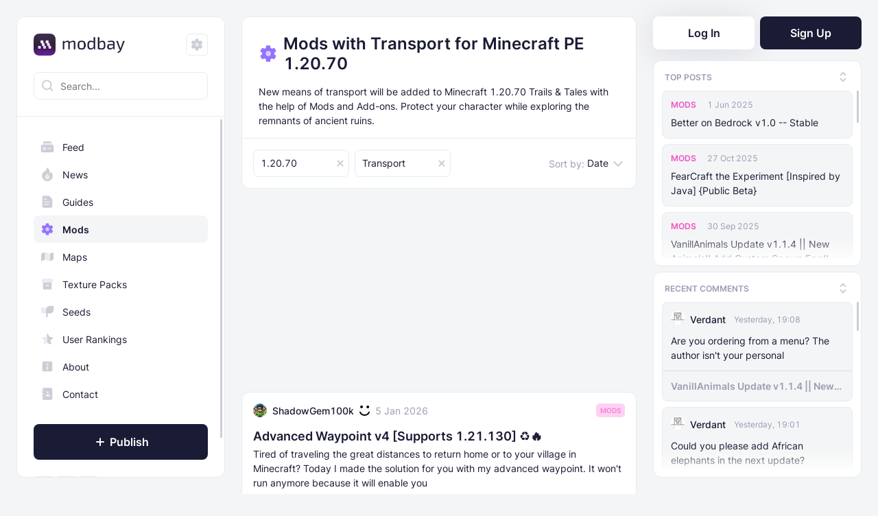

--- FILE ---
content_type: text/html; charset=utf-8
request_url: https://modbay.org/mods/1-20-70/transport/
body_size: 14057
content:
<!DOCTYPE html>
<html lang="en">
<head> 
	<script>
		(function () {
			try {
				var saved = localStorage.getItem('theme');
				var theme;

				if (saved) {
					theme = saved;
				} else {
					theme = 'system';
				}

				var effective = theme === 'system'
					? (window.matchMedia('(prefers-color-scheme: dark)').matches ? 'dark' : 'light')
					: theme;

				document.documentElement.classList.add(effective);

				var icon = document.querySelector('.control .icon');
				if (icon) {
					if (theme === 'system') {
						icon.className = 'icon icon--settings';
					} else {
						icon.className = `icon ${effective === 'dark' ? 'icon--sun' : 'icon--moon'}`;
					}
				}
			} catch (e) { console.log(e) }
		})();
	</script>
    
<script async src="https://pagead2.googlesyndication.com/pagead/js/adsbygoogle.js?client=ca-pub-1523415454330391" crossorigin="anonymous"></script>
      
	<title>Addons and Mods with Transport for Minecraft PE 1.20.70 | ModBay</title>
<meta name="charset" content="utf-8">
<meta name="title" content="Addons and Mods with Transport for Minecraft PE 1.20.70 | ModBay">
<meta name="description" content="Addons and Mods with Transport for Minecraft PE 1.20.70 available on this page. Here you can download mods with Transport for Minecraft PE 1.20.70.">
<link rel="canonical" href="https://modbay.org/mods/1-20-70/transport/">
<link rel="alternate" type="application/rss+xml" title="Addons and Mods with Transport for Minecraft PE 1.20.70 | ModBay" href="https://modbay.org/mods/1-20-70/transport/rss.xml">
<link rel="search" type="application/opensearchdescription+xml" title="ModBay | Everything for Minecraft PE" href="https://modbay.org/index.php?do=opensearch">
<meta property="twitter:card" content="summary">
<meta property="twitter:title" content="Addons and Mods with Transport for Minecraft PE 1.20.70 | ModBay">
<meta property="twitter:description" content="Addons and Mods with Transport for Minecraft PE 1.20.70 available on this page. Here you can download mods with Transport for Minecraft PE 1.20.70.">
	<meta name="viewport" content="width=device-width, initial-scale=1.0, minimum-scale=1, maximum-scale=1">
	<link rel="shortcut icon" href="/templates/Modbay2/images/favicon.ico">
	<link rel="apple-touch-icon" sizes="180x180" href="/templates/Modbay2/images/apple-touch-icon-180x180.png?2">
	<link rel="icon" type="image/png" href="/templates/Modbay2/images/apple-touch-icon-180x180.png?2">
	<link rel="mask-icon" href="/templates/Modbay2/images/safari-pinned-tab.svg?1" color="#5bbad5">
	<link rel="manifest" href="/templates/Modbay2/images/site.webmanifest?2">
	<meta name="msapplication-TileColor" content="#fff">
	<meta name="theme-color" content="#fff">
	<link rel="stylesheet" href="/templates/Modbay2/css/styles.min.css?1756106150">
	
    

    
	
	<!-- Google tag (gtag.js) -->
	<!--<script async src="https://www.googletagmanager.com/gtag/js?id=G-S97DJ4RD87"></script>
	<script>
	window.dataLayer = window.dataLayer || [];
	function gtag(){dataLayer.push(arguments);}
	gtag('js', new Date());
	gtag('config', 'G-S97DJ4RD87');
	</script>-->

</head>
<body>
	
<script src="/engine/classes/min/index.php?g=general3&amp;v=06b09"></script>
<script src="/engine/classes/min/index.php?f=engine/classes/js/jqueryui3.js,engine/classes/js/dle_js.js,engine/fcsh/assets/js/xcore_site.min.js&amp;v=06b09" defer></script>
<script type="application/ld+json">{"@context":"https://schema.org","@graph":[{"@type":"BreadcrumbList","@context":"https://schema.org/","itemListElement":[{"@type":"ListItem","position":1,"item":{"@id":"https://modbay.org/mods/","name":"Mods"}},{"@type":"ListItem","position":2,"item":{"@id":"https://modbay.org/mods/1-20-70/","name":"1.20.70"}},{"@type":"ListItem","position":3,"item":{"@id":"https://modbay.org/mods/1-20-70/transport/","name":"Transport"}}]}]}</script>
	<header class="header">
		<div class="header__container">
			<div class="header__container-inner">
				<div class="header__col">
					<div class="header__btn header__btn--nav"><span class="icon icon--burger"></span></div>
					<a class="logo logo--small" href="/"><picture><img class="logo" src="/templates/Modbay2/images/logo_s.png" alt="ModBay logo"></picture></a>
				</div>
				<div class="header__col">
					<div class="header__btn header__btn--search"><span class="icon icon--search"></span></div>
					<div data-nosnippet class="header__btn header__btn--text"><a href="#" class="log_in">Log In</a></div>
				</div>
			</div>
		</div>
		<div class="header__container header__container--search">
			<form method="get" action="/index.php?do=search&full_search=1" class="search search--mobile">
				<div class="search__wrapper"><span class="icon icon--search"></span>
					<div class="search__close"><span class="icon icon--close"></span></div>
					<input class="search__input" type="search" name="story" placeholder="Search..." autocomplete="off">
				</div>
				<input type="hidden" name="do" value="search"><input type="hidden" name="subaction" value="search">
			</form>
		</div>
	</header>
	<div class="grid">
		<div class="grid__container grid__container--indent-bottom-big">
			<div class="grid__col grid__col--small" data-position="left">
				<aside class="sidebar">
					<div class="sidebar__container">
						<div class="sidebar__row sidebar__row--space-hor sidebar__row--space-between">
							<div class="sidebar__btn"><span class="icon icon--close"></span></div>
							<a class="logo logo--small" href="/">
								<picture><img class="logo" src="/templates/Modbay2/images/logo_s.png" alt="ModBay logo"></picture>
							</a>
							<div class="control"><span class="icon"></span></div>
						</div>
						<div class="sidebar__row sidebar__row--border-bottom">
							<form method="get" action="/index.php?do=search&full_search=1" class="search">
								<div class="search__wrapper"><span class="icon icon--search"></span>
									<input class="search__input" type="search" name="story" placeholder="Search..." autocomplete="off">
								</div>
								<input type="hidden" name="do" value="search"><input type="hidden" name="subaction" value="search">
							</form>
						</div>
						<div class="sidebar__scrollable-unit">
							<div class="sidebar__row">
								<div class="nav nav--indent-top">
									<div class="nav__list"><a class="nav__item" href="/"><span class="icon icon--catalog"></span>Feed</a><a class="nav__item" href="https://modbay.org/news/"><span class="icon icon--cm1"></span>News</a><a class="nav__item" href="https://modbay.org/guides/"><span class="icon icon--cm2"></span>Guides</a><a class="nav__item nav__item--active" href="https://modbay.org/mods/"><span class="icon icon--cm3"></span>Mods</a><a class="nav__item" href="https://modbay.org/maps/"><span class="icon icon--cm4"></span>Maps</a><a class="nav__item" href="https://modbay.org/textures/"><span class="icon icon--cm5"></span>Texture Packs</a><a class="nav__item" href="https://modbay.org/seeds/"><span class="icon icon--cm9"></span>Seeds</a></div>
								</div>
							</div>
							<div class="sidebar__row sidebar__row--indent-top">
								<div class="nav nav--indent-bottom">
									<div class="nav__list"><a class="nav__item" href="/ratings/"><span class="icon icon--star"></span>User Rankings</a><a class="nav__item" href="/about.html"><span class="icon icon--info"></span>About</a><a class="nav__item" href="/contact.html"><span class="icon icon--notebook"></span>Contact</a></div>
								</div>
							</div>
							<div class="sidebar__row sidebar__row--space-hor" data-nosnippet>
								<div class="btn btn--icon-plus"><a href="/addnews.html" class="log_in"><span class="icon icon--plus"></span>Publish</a></div>
							</div>
							<div class="sidebar__row sidebar__row--space-hor">
								<div class="social">
									<a class="sc__item sc__item--youtube" href="https://www.youtube.com/channel/UCFx8x3HcZaZTghwn7FAMLIA" target="_blank" aria-label="ModBay on YouTube">
										<svg xmlns="http://www.w3.org/2000/svg" width="32" height="32" fill="none">
											<rect width="31" height="31" x=".5" y=".5" fill="#fff" rx="5.5"></rect>
											<path fill="#1A1B35" d="M23.652 12.613c-.184-.61-.586-1.128-1.276-1.29C21.128 11.027 16 11 16 11s-5.127.027-6.376.323c-.69.162-1.09.68-1.276 1.29C8.014 13.719 8 16 8 16s.014 2.281.348 3.387c.184.61.586 1.128 1.276 1.29C10.873 20.973 16 21 16 21s5.127-.027 6.377-.323c.689-.162 1.091-.68 1.275-1.29C23.986 18.281 24 16 24 16s-.014-2.281-.348-3.387Z"></path>
											<path fill="#fff" d="m18.588 16.001-4.235-2.083v4.167"></path>
											<rect width="31" height="31" x=".5" y=".5" stroke="#E4ECF1" rx="5.5"></rect>
										</svg>
									</a>
									<a class="sc__item sc__item--twitter" href="https://x.com/modbay_" target="_blank" aria-label="ModBay on X">
										<svg xmlns="http://www.w3.org/2000/svg" width="32" height="32" fill="none">
											<rect width="31" height="31" x=".5" y=".5" fill="#fff" rx="5.5"></rect>
											<path fill="#1A1B35" d="M 11.902344 8.464844 L 19.347656 0 L 17.582031 0 L 11.117188 7.347656 L 5.957031 0 L 0 0 L 7.808594 11.113281 L 0 19.988281 L 1.765625 19.988281 L 8.589844 12.226562 L 14.042969 19.988281 L 20 19.988281 Z M 9.484375 11.210938 L 8.695312 10.105469 L 2.398438 1.300781 L 5.109375 1.300781 L 10.191406 8.40625 L 10.980469 9.511719 L 17.585938 18.75 L 14.875 18.75 Z M 9.484375 11.210938" style="transform: translate(6px, 6px);"></path>
											<rect width="31" height="31" x=".5" y=".5" stroke="#E4ECF1" rx="5.5"></rect>
										</svg>
									</a>
									<a class="sc__item sc__item--discord" href="https://discord.com/invite/DpNJ5fApJM" target="_blank" aria-label="ModBay on Discord">
										<svg xmlns="http://www.w3.org/2000/svg" width="32" height="32" fill="none">
											<rect width="31" height="31" x=".5" y=".5" fill="#fff" rx="5.5"></rect>
											<path fill="#1A1B35" d="M22.664 9.887c-1.22-.568-2.54-.98-3.914-1.219a.083.083 0 0 0-.064.028 12.47 12.47 0 0 0-.486.999 14.75 14.75 0 0 0-4.4 0 9.214 9.214 0 0 0-.495-1c-.01-.018-.037-.027-.064-.027-1.375.238-2.686.65-3.915 1.22-.009 0-.018.008-.027.018-2.493 3.73-3.18 7.36-2.842 10.954 0 .018.01.036.028.046a15.926 15.926 0 0 0 4.803 2.429c.028.009.055 0 .064-.019.367-.504.697-1.035.981-1.595.018-.036 0-.073-.037-.082a11.274 11.274 0 0 1-1.503-.715c-.037-.018-.037-.073-.01-.101.102-.073.203-.156.303-.23a.057.057 0 0 1 .065-.008c3.153 1.439 6.554 1.439 9.67 0a.056.056 0 0 1 .065.009c.1.082.201.156.302.238.037.028.037.083-.01.101-.476.284-.98.513-1.502.715-.037.01-.046.055-.037.082.293.56.623 1.091.98 1.596.028.009.056.018.083.009a15.863 15.863 0 0 0 4.813-2.43.05.05 0 0 0 .027-.045c.404-4.153-.669-7.755-2.841-10.954-.01-.01-.019-.019-.037-.019ZM12.81 18.67c-.944 0-1.733-.871-1.733-1.944 0-1.072.77-1.943 1.733-1.943.971 0 1.741.88 1.732 1.944 0 1.072-.77 1.943-1.732 1.943Zm6.389 0c-.944 0-1.733-.871-1.733-1.944 0-1.072.77-1.943 1.733-1.943.972 0 1.742.88 1.732 1.944 0 1.072-.76 1.943-1.732 1.943Z"></path>
											<rect width="31" height="31" x=".5" y=".5" stroke="#E4ECF1" rx="5.5"></rect>
										</svg>
									</a>
								</div>
							</div>
						</div>
					</div>
				</aside>
			</div>
			<div class="grid__col grid__col--small" data-position="right">
				<aside class="sidebar sidebar--simple">
					<div class="auth">
	<div data-nosnippet class="auth__btn auth__btn--log-in log_in"><a href="#">Log In</a></div>
	<div class="auth__btn auth__btn--sign-up"><a href="/index.php?do=register">Sign Up</a></div>
</div>
<div class="login__container" id="log_in" style="display:none;">
	<form id="log_in_form" method="post">
		<div class="login__row login__row--header"><div class="login__title">Log in</div></div>
		<div class="login__row">
			<label id="login_check" class="login__label" for="login_name">Login or E-Mail</label>
			<input class="login__input-text login__input-text--login" type="text" id="login_name" name="login_name" placeholder="Enter your Login or E-Mail" required><span class="login__message">The Login or E-Mail was not found</span>
		</div>
		<div class="login__row">
			<div class="login__row-inner"><label class="login__label" for="login_password">Password</label><a class="login__link" href="https://modbay.org/index.php?do=lostpassword">Forgot?</a></div>
			<input class="login__input-text login__input-text--password" type="password" id="login_password" name="login_password" placeholder="Enter the password" required><span class="login__message">Incorrect password</span>
		</div>
		<div class="login__row" style="text-align: center;">
			<div id="login_recaptcha" class="g-recaptcha" data-sitekey="adda2b00-4b78-41e8-892e-089a8e36a30c" data-theme="light" data-expired-callback="login_butt_dis" data-callback="correctCaptcha" style="height:78px; transform:scale(0.92); -webkit-transform:scale(0.92); transform-origin:center;"></div>
			<script>
				function correctCaptcha(resp) { if (resp.length != 0) { $("#login_butt").removeAttr("disabled"); } else { $("#login_butt").prop("disabled", true); }}
				function login_butt_dis() { $("#login_butt").prop("disabled", true); }
			</script>
		</div>
		<div class="login__row login__row--indent-bottom-small"><input id="login_butt" class="login__btn login__btn--submit" type="submit" value="Log in" disabled></div>
		<div class="login__row login__row--indent-bottom-small"><a class="login__sign-in login__sign-in--google" href="https://accounts.google.com/o/oauth2/auth?client_id=1071545918235-7j11nr5f5q0j2buvbp1f18i71kja6d1u.apps.googleusercontent.com&amp;redirect_uri=https%3A%2F%2Fmodbay.org%2Findex.php%3Fdo%3Dauth-social%26provider%3Dgoogle&amp;scope=https%3A%2F%2Fwww.googleapis.com%2Fauth%2Fuserinfo.email+https%3A%2F%2Fwww.googleapis.com%2Fauth%2Fuserinfo.profile&amp;state=a702bc27442c081a5382c9e4fe93b9ad&amp;response_type=code">Sign in&nbsp;with Google</a></div>
		<div class="login__row"><a class="login__sign-in login__sign-in--twitter" href="https://twitter.com/i/oauth2/authorize?response_type=code&amp;client_id=RWRvQklMSzNOck1DU2c1NHdfOTQ6MTpjaQ&amp;redirect_uri=https%3A%2F%2Fmodbay.org%2Findex.php%3Fdo%3Dauth-social%26provider%3Dtwitter&amp;scope=tweet.read+tweet.write+offline.access+users.read&amp;state=a702bc27442c081a5382c9e4fe93b9ad&amp;code_challenge=NKzlJPP-UgLmZ0nT4Qy7soyBZFrs59qiM4O35bpOHv0&amp;code_challenge_method=plain">Sign in&nbsp;with X</a></div>
		<div class="login__row"><p class="login__text">New to&nbsp;ModBay? <a href="/index.php?do=register">Sign Up</a></p></div>
		<input name="login" type="hidden" id="login" value="submit">
	</form>
</div>
					<div class="sidebar-nav">
						<div class="sidebar-nav__item sidebar-nav__item--active" data-content="1">Top posts</div>
						<div class="sidebar-nav__item" data-content="2">Recent comments</div>
						<div class="sidebar-nav__close">
							<div class="icon icon--close"></div>
						</div>
					</div>
					<div class="sidebar-widget sidebar-widget--default" data-content="1">
						<div class="sidebar-widget__row sidebar-widget__row--top">
							<div class="sidebar-widget__title">Top posts</div>
							<div class="sidebar-widget__btn"><span class="icon icon--arrow-top-small"></span><span class="icon icon--arrow-bottom-small"></span></div>
						</div>
						<div class="sidebar-widget__row sidebar-widget__row--bottom">
							<div class="sidebar-widget__item">
	<div class="sidebar-widget__item-row sidebar-widget__item-row--top">
		<a class="sidebar-widget__tag sw_color-c3" href="https://modbay.org/mods/">Mods</a>
		<div class="sidebar-widget__date"><time datetime="2022-12-08T12:08:36-08:00">1 Jun 2025</time></div>
	</div>
	<div class="sidebar-widget__item-row sidebar-widget__item-row--middle"><a class="sidebar-widget__text" href="https://modbay.org/mods/365-better-on-bedrock.html">Better on Bedrock v1.0 -- Stable</a></div>
</div><div class="sidebar-widget__item">
	<div class="sidebar-widget__item-row sidebar-widget__item-row--top">
		<a class="sidebar-widget__tag sw_color-c3" href="https://modbay.org/mods/">Mods</a>
		<div class="sidebar-widget__date"><time datetime="2023-10-28T02:01:21-07:00">27 Oct 2025</time></div>
	</div>
	<div class="sidebar-widget__item-row sidebar-widget__item-row--middle"><a class="sidebar-widget__text" href="https://modbay.org/mods/1244-fearcraft-addon.html">FearCraft the Experiment [Inspired by Java] {Public Beta}</a></div>
</div><div class="sidebar-widget__item">
	<div class="sidebar-widget__item-row sidebar-widget__item-row--top">
		<a class="sidebar-widget__tag sw_color-c3" href="https://modbay.org/mods/">Mods</a>
		<div class="sidebar-widget__date"><time datetime="2023-09-07T08:35:37-07:00">30 Sep 2025</time></div>
	</div>
	<div class="sidebar-widget__item-row sidebar-widget__item-row--middle"><a class="sidebar-widget__text" href="https://modbay.org/mods/1018-vanillanimals.html">VanillAnimals Update v1.1.4 || New Animals!! Add Custom Spawn Egg!!</a></div>
</div><div class="sidebar-widget__item">
	<div class="sidebar-widget__item-row sidebar-widget__item-row--top">
		<a class="sidebar-widget__tag sw_color-c3" href="https://modbay.org/mods/">Mods</a>
		<div class="sidebar-widget__date"><time datetime="2022-08-10T01:49:35-07:00">14 Apr 2025</time></div>
	</div>
	<div class="sidebar-widget__item-row sidebar-widget__item-row--middle"><a class="sidebar-widget__text" href="https://modbay.org/mods/104-backpack-plus.html">Backpack Plus Addon</a></div>
</div><div class="sidebar-widget__item">
	<div class="sidebar-widget__item-row sidebar-widget__item-row--top">
		<a class="sidebar-widget__tag sw_color-c3" href="https://modbay.org/mods/">Mods</a>
		<div class="sidebar-widget__date"><time datetime="2023-04-15T12:03:44-07:00">29 Nov 2025</time></div>
	</div>
	<div class="sidebar-widget__item-row sidebar-widget__item-row--middle"><a class="sidebar-widget__text" href="https://modbay.org/mods/655-raboys-zombie-apocalypse.html">Raboy&#039;s Zombie Apocalypse v1.2.47 | Improved Performance, New Worldgen and 1.21.100+ Support!</a></div>
</div><div class="sidebar-widget__item">
	<div class="sidebar-widget__item-row sidebar-widget__item-row--top">
		<a class="sidebar-widget__tag sw_color-c3" href="https://modbay.org/mods/">Mods</a>
		<div class="sidebar-widget__date"><time datetime="2023-02-06T08:35:35-08:00">17 Sep 2025</time></div>
	</div>
	<div class="sidebar-widget__item-row sidebar-widget__item-row--middle"><a class="sidebar-widget__text" href="https://modbay.org/mods/499-the-haunted-by-herobrine.html">The Haunted by Herobrine Addon [The Classic Experience]</a></div>
</div><div class="sidebar-widget__item">
	<div class="sidebar-widget__item-row sidebar-widget__item-row--top">
		<a class="sidebar-widget__tag sw_color-c3" href="https://modbay.org/mods/">Mods</a>
		<div class="sidebar-widget__date"><time datetime="2022-12-21T23:30:24-08:00">24 Aug 2025</time></div>
	</div>
	<div class="sidebar-widget__item-row sidebar-widget__item-row--middle"><a class="sidebar-widget__text" href="https://modbay.org/mods/370-forsaken-odyssey.html">Forsaken Odyssey (v1.18)</a></div>
</div><div class="sidebar-widget__item">
	<div class="sidebar-widget__item-row sidebar-widget__item-row--top">
		<a class="sidebar-widget__tag sw_color-c3" href="https://modbay.org/mods/">Mods</a>
		<div class="sidebar-widget__date"><time datetime="2023-06-01T22:53:45-07:00">25 Jan 2025</time></div>
	</div>
	<div class="sidebar-widget__item-row sidebar-widget__item-row--middle"><a class="sidebar-widget__text" href="https://modbay.org/mods/764-mhafys-ship.html">Mhafy&#039;s Ship: Naval Warfare [v0.70.0 Bedrock 1.21.10+]</a></div>
</div><div class="sidebar-widget__item">
	<div class="sidebar-widget__item-row sidebar-widget__item-row--top">
		<a class="sidebar-widget__tag sw_color-c3" href="https://modbay.org/mods/">Mods</a>
		<div class="sidebar-widget__date"><time datetime="2024-04-30T00:09:31-07:00">22 Feb 2025</time></div>
	</div>
	<div class="sidebar-widget__item-row sidebar-widget__item-row--middle"><a class="sidebar-widget__text" href="https://modbay.org/mods/1917-the-knocker-addon.html">The Knocker Addon for Bedrock {Unofficial Port from a Java Mod by M_Productions}</a></div>
</div><div class="sidebar-widget__item">
	<div class="sidebar-widget__item-row sidebar-widget__item-row--top">
		<a class="sidebar-widget__tag sw_color-c3" href="https://modbay.org/mods/">Mods</a>
		<div class="sidebar-widget__date"><time datetime="2023-01-24T15:56:26-08:00">4 Jul 2025</time></div>
	</div>
	<div class="sidebar-widget__item-row sidebar-widget__item-row--middle"><a class="sidebar-widget__text" href="https://modbay.org/mods/463-raiyons-dynamic-light.html">Raiyon&#039;s Dynamic Lightning</a></div>
</div><div class="sidebar-widget__item">
	<div class="sidebar-widget__item-row sidebar-widget__item-row--top">
		<a class="sidebar-widget__tag sw_color-c3" href="https://modbay.org/mods/">Mods</a>
		<div class="sidebar-widget__date"><time datetime="2025-04-10T09:15:39-07:00">29 Nov 2025</time></div>
	</div>
	<div class="sidebar-widget__item-row sidebar-widget__item-row--middle"><a class="sidebar-widget__text" href="https://modbay.org/mods/4265-the-knocker-remake-with-unique-ai.html">The Knocker Remake [With Unique AI]</a></div>
</div><div class="sidebar-widget__item">
	<div class="sidebar-widget__item-row sidebar-widget__item-row--top">
		<a class="sidebar-widget__tag sw_color-c3" href="https://modbay.org/mods/">Mods</a>
		<div class="sidebar-widget__date"><time datetime="2022-08-09T03:06:06-07:00">11 Jul 2025</time></div>
	</div>
	<div class="sidebar-widget__item-row sidebar-widget__item-row--middle"><a class="sidebar-widget__text" href="https://modbay.org/mods/97-raiyons-more-shields-addon.html">Raiyon&#039;s More Vanilla Shields</a></div>
</div><div class="sidebar-widget__item">
	<div class="sidebar-widget__item-row sidebar-widget__item-row--top">
		<a class="sidebar-widget__tag sw_color-c3" href="https://modbay.org/mods/">Mods</a>
		<div class="sidebar-widget__date"><time datetime="2023-01-24T15:19:53-08:00">5 Jul 2025</time></div>
	</div>
	<div class="sidebar-widget__item-row sidebar-widget__item-row--middle"><a class="sidebar-widget__text" href="https://modbay.org/mods/462-raiyons-java-combat.html">Raiyon&#039;s Java Combat</a></div>
</div><div class="sidebar-widget__item">
	<div class="sidebar-widget__item-row sidebar-widget__item-row--top">
		<a class="sidebar-widget__tag sw_color-c3" href="https://modbay.org/mods/">Mods</a>
		<div class="sidebar-widget__date"><time datetime="2023-10-11T07:17:54-07:00">12 Jan 2025</time></div>
	</div>
	<div class="sidebar-widget__item-row sidebar-widget__item-row--middle"><a class="sidebar-widget__text" href="https://modbay.org/mods/1165-banner-markers.html">Banner Markers</a></div>
</div>
						</div>
					</div>
					<div class="sidebar-widget sidebar-widget--default" data-content="2">
						<div class="sidebar-widget__row sidebar-widget__row--top">
							<div class="sidebar-widget__title">Recent comments</div>
							<div class="sidebar-widget__btn"><span class="icon icon--arrow-top-small"></span><span class="icon icon--arrow-bottom-small"></span></div>
						</div>
						<div class="sidebar-widget__row sidebar-widget__row--bottom">
							<div class="sidebar-widget__item">
	<div class="sidebar-widget__item-row sidebar-widget__item-row--top">
		
		<div class="sidebar-widget__avatar-wrap">
			<img class="sidebar-widget__avatar" src="/templates/Modbay2/dleimages/noavatar.svg" alt="No avatar image">
			
		</div>
		<span class="sidebar-widget__name">Verdant</span>
		
		

		
		

		<div class="sidebar-widget__date">
			<time datetime="2026-01-20T19:08:20-08:00">Yesterday, 19:08</time>
		</div>
	</div>

	<div class="sidebar-widget__item-row sidebar-widget__item-row--middle">
		<a class="sidebar-widget__text" href="https://modbay.org/mods/1018-vanillanimals.html#comment-id-20897">Are you ordering from a menu? The author isn&#039;t your personal</a>
	</div>

	<div class="sidebar-widget__item-row sidebar-widget__item-row--bottom">
		<a class="sidebar-widget__text sidebar-widget__text--selected" href="https://modbay.org/mods/1018-vanillanimals.html#comment-id-20897">VanillAnimals Update v1.1.4 || New Animals!! Add Custom Spawn Egg!!</a>
	</div>
</div>
<div class="sidebar-widget__item">
	<div class="sidebar-widget__item-row sidebar-widget__item-row--top">
		
		<div class="sidebar-widget__avatar-wrap">
			<img class="sidebar-widget__avatar" src="/templates/Modbay2/dleimages/noavatar.svg" alt="No avatar image">
			
		</div>
		<span class="sidebar-widget__name">Verdant</span>
		
		

		
		

		<div class="sidebar-widget__date">
			<time datetime="2026-01-20T19:01:05-08:00">Yesterday, 19:01</time>
		</div>
	</div>

	<div class="sidebar-widget__item-row sidebar-widget__item-row--middle">
		<a class="sidebar-widget__text" href="https://modbay.org/mods/1018-vanillanimals.html#comment-id-20896">Could you please add African elephants in the next update?</a>
	</div>

	<div class="sidebar-widget__item-row sidebar-widget__item-row--bottom">
		<a class="sidebar-widget__text sidebar-widget__text--selected" href="https://modbay.org/mods/1018-vanillanimals.html#comment-id-20896">VanillAnimals Update v1.1.4 || New Animals!! Add Custom Spawn Egg!!</a>
	</div>
</div>
<div class="sidebar-widget__item">
	<div class="sidebar-widget__item-row sidebar-widget__item-row--top">
		<a href="https://modbay.org/user/imperial/">
		<div class="sidebar-widget__avatar-wrap">
			<img class="sidebar-widget__avatar" src="/uploads/fotos/foto_46911.webp" alt="Imperial profile avatar">
			
		</div>
		<span class="sidebar-widget__name">Imperial</span>
		
		

		
		</a>

		<div class="sidebar-widget__date">
			<time datetime="2026-01-20T18:57:24-08:00">Yesterday, 18:57</time>
		</div>
	</div>

	<div class="sidebar-widget__item-row sidebar-widget__item-row--middle">
		<a class="sidebar-widget__text" href="https://modbay.org/textures/6143-dynamic-nebula.html#comment-id-20895">Plz Downlaod And Comment!!!!</a>
	</div>

	<div class="sidebar-widget__item-row sidebar-widget__item-row--bottom">
		<a class="sidebar-widget__text sidebar-widget__text--selected" href="https://modbay.org/textures/6143-dynamic-nebula.html#comment-id-20895">Dynamic Nebula 32x V2</a>
	</div>
</div>
<div class="sidebar-widget__item">
	<div class="sidebar-widget__item-row sidebar-widget__item-row--top">
		<a href="https://modbay.org/user/mdactar990/">
		<div class="sidebar-widget__avatar-wrap">
			<img class="sidebar-widget__avatar" src="/uploads/fotos/foto_47413.webp" alt="mdactar990 profile avatar">
			
		</div>
		<span class="sidebar-widget__name">mdactar990</span>
		
		

		
		</a>

		<div class="sidebar-widget__date">
			<time datetime="2026-01-20T08:14:40-08:00">Yesterday, 08:14</time>
		</div>
	</div>

	<div class="sidebar-widget__item-row sidebar-widget__item-row--middle">
		<a class="sidebar-widget__text" href="https://modbay.org/mods/1652-replay-mod.html#comment-id-20894">1.21.132 please</a>
	</div>

	<div class="sidebar-widget__item-row sidebar-widget__item-row--bottom">
		<a class="sidebar-widget__text sidebar-widget__text--selected" href="https://modbay.org/mods/1652-replay-mod.html#comment-id-20894">Replay Mod [Discontinued]</a>
	</div>
</div>
<div class="sidebar-widget__item">
	<div class="sidebar-widget__item-row sidebar-widget__item-row--top">
		<a href="https://modbay.org/user/mdactar990/">
		<div class="sidebar-widget__avatar-wrap">
			<img class="sidebar-widget__avatar" src="/uploads/fotos/foto_47413.webp" alt="mdactar990 profile avatar">
			
		</div>
		<span class="sidebar-widget__name">mdactar990</span>
		
		

		
		</a>

		<div class="sidebar-widget__date">
			<time datetime="2026-01-20T08:14:40-08:00">Yesterday, 08:14</time>
		</div>
	</div>

	<div class="sidebar-widget__item-row sidebar-widget__item-row--middle">
		<a class="sidebar-widget__text" href="https://modbay.org/mods/1652-replay-mod.html#comment-id-20893">1.21.132 please</a>
	</div>

	<div class="sidebar-widget__item-row sidebar-widget__item-row--bottom">
		<a class="sidebar-widget__text sidebar-widget__text--selected" href="https://modbay.org/mods/1652-replay-mod.html#comment-id-20893">Replay Mod [Discontinued]</a>
	</div>
</div>
<div class="sidebar-widget__item">
	<div class="sidebar-widget__item-row sidebar-widget__item-row--top">
		<a href="https://modbay.org/user/imperial/">
		<div class="sidebar-widget__avatar-wrap">
			<img class="sidebar-widget__avatar" src="/uploads/fotos/foto_46911.webp" alt="Imperial profile avatar">
			
		</div>
		<span class="sidebar-widget__name">Imperial</span>
		
		

		
		</a>

		<div class="sidebar-widget__date">
			<time datetime="2026-01-20T03:24:35-08:00">Yesterday, 03:24</time>
		</div>
	</div>

	<div class="sidebar-widget__item-row sidebar-widget__item-row--middle">
		<a class="sidebar-widget__text" href="https://modbay.org/textures/6072-dynamic-nebula-32x.html#comment-id-20892">Mu me lega</a>
	</div>

	<div class="sidebar-widget__item-row sidebar-widget__item-row--bottom">
		<a class="sidebar-widget__text sidebar-widget__text--selected" href="https://modbay.org/textures/6072-dynamic-nebula-32x.html#comment-id-20892">Dynamic Nebula 32x</a>
	</div>
</div>
<div class="sidebar-widget__item">
	<div class="sidebar-widget__item-row sidebar-widget__item-row--top">
		<a href="https://modbay.org/user/imperial/">
		<div class="sidebar-widget__avatar-wrap">
			<img class="sidebar-widget__avatar" src="/uploads/fotos/foto_46911.webp" alt="Imperial profile avatar">
			
		</div>
		<span class="sidebar-widget__name">Imperial</span>
		
		

		
		</a>

		<div class="sidebar-widget__date">
			<time datetime="2026-01-20T03:24:20-08:00">Yesterday, 03:24</time>
		</div>
	</div>

	<div class="sidebar-widget__item-row sidebar-widget__item-row--middle">
		<a class="sidebar-widget__text" href="https://modbay.org/textures/6072-dynamic-nebula-32x.html#comment-id-20891">Thanks luiyongksng</a>
	</div>

	<div class="sidebar-widget__item-row sidebar-widget__item-row--bottom">
		<a class="sidebar-widget__text sidebar-widget__text--selected" href="https://modbay.org/textures/6072-dynamic-nebula-32x.html#comment-id-20891">Dynamic Nebula 32x</a>
	</div>
</div>
<div class="sidebar-widget__item">
	<div class="sidebar-widget__item-row sidebar-widget__item-row--top">
		<a href="https://modbay.org/user/imperial/">
		<div class="sidebar-widget__avatar-wrap">
			<img class="sidebar-widget__avatar" src="/uploads/fotos/foto_46911.webp" alt="Imperial profile avatar">
			
		</div>
		<span class="sidebar-widget__name">Imperial</span>
		
		

		
		</a>

		<div class="sidebar-widget__date">
			<time datetime="2026-01-20T03:23:54-08:00">Yesterday, 03:23</time>
		</div>
	</div>

	<div class="sidebar-widget__item-row sidebar-widget__item-row--middle">
		<a class="sidebar-widget__text" href="https://modbay.org/textures/6072-dynamic-nebula-32x.html#comment-id-20890">A big shout out to you</a>
	</div>

	<div class="sidebar-widget__item-row sidebar-widget__item-row--bottom">
		<a class="sidebar-widget__text sidebar-widget__text--selected" href="https://modbay.org/textures/6072-dynamic-nebula-32x.html#comment-id-20890">Dynamic Nebula 32x</a>
	</div>
</div>
<div class="sidebar-widget__item">
	<div class="sidebar-widget__item-row sidebar-widget__item-row--top">
		<a href="https://modbay.org/user/imperial/">
		<div class="sidebar-widget__avatar-wrap">
			<img class="sidebar-widget__avatar" src="/uploads/fotos/foto_46911.webp" alt="Imperial profile avatar">
			
		</div>
		<span class="sidebar-widget__name">Imperial</span>
		
		

		
		</a>

		<div class="sidebar-widget__date">
			<time datetime="2026-01-20T03:23:23-08:00">Yesterday, 03:23</time>
		</div>
	</div>

	<div class="sidebar-widget__item-row sidebar-widget__item-row--middle">
		<a class="sidebar-widget__text" href="https://modbay.org/textures/6072-dynamic-nebula-32x.html#comment-id-20889">Guys The second version is going ro get released. Grab The Fun!!😎</a>
	</div>

	<div class="sidebar-widget__item-row sidebar-widget__item-row--bottom">
		<a class="sidebar-widget__text sidebar-widget__text--selected" href="https://modbay.org/textures/6072-dynamic-nebula-32x.html#comment-id-20889">Dynamic Nebula 32x</a>
	</div>
</div>
<div class="sidebar-widget__item">
	<div class="sidebar-widget__item-row sidebar-widget__item-row--top">
		
		<div class="sidebar-widget__avatar-wrap">
			<img class="sidebar-widget__avatar" src="/templates/Modbay2/dleimages/noavatar.svg" alt="No avatar image">
			
		</div>
		<span class="sidebar-widget__name">terror</span>
		
		

		
		

		<div class="sidebar-widget__date">
			<time datetime="2026-01-19T13:49:27-08:00">19 Jan 2026</time>
		</div>
	</div>

	<div class="sidebar-widget__item-row sidebar-widget__item-row--middle">
		<a class="sidebar-widget__text" href="https://modbay.org/mods/2734-creepypasta-from-the-fog.html#comment-id-20888">terror</a>
	</div>

	<div class="sidebar-widget__item-row sidebar-widget__item-row--bottom">
		<a class="sidebar-widget__text sidebar-widget__text--selected" href="https://modbay.org/mods/2734-creepypasta-from-the-fog.html#comment-id-20888">Creepypasta From The Fog</a>
	</div>
</div>

						</div>
					</div>
				</aside>
			</div>
			<div class="grid__col grid__col--big">
				<div class="content">
					<div class="content__row content__row--header">
						<div class="category-header">
							<div class="category-header__row category-header__row--top">
								<h1><span class="icon icon--settings icon--cm3-act"></span>Mods with Transport for Minecraft PE 1.20.70</h1>
							</div>
							<div class="category-header__row category-header__row--middle"><p>New means of transport will be added to Minecraft 1.20.70 Trails & Tales with the help of Mods and Add-ons. Protect your character while exploring the remnants of ancient ruins.</p></div>
							<div class="category-header__row category-header__row--bottom">
								<div id="fcsh_filters" class="cathead_sel-wrap"><div class="select select--expanded">
	<a href="/mods/transport/"><div class="select__close-btn"></div></a>
	<div class="chosen-container chosen-container-single chosen-container-single-nosearch">
		<a class="chosen-single"><span>All versions</span><div><i class="icon icon--arrow-bottom"></i></div></a>
		<div class="chosen-drop">
			<ul class="chosen-results">
				<li class="root_filt active-result"><a href="/mods/transport/">All versions</a></li>
				<li class="active-result"><a href="/mods/1-21-100/transport/">1.21.100</a></li>
				<li class="active-result"><a href="/mods/1-21-90/transport/">1.21.90</a></li>
				<li class="active-result"><a href="/mods/1-21-80/transport/">1.21.80</a></li>
				<li class="active-result"><a href="/mods/1-21-70/transport/">1.21.70</a></li>
				<li class="active-result"><a href="/mods/1-21-60/transport/">1.21.60</a></li>
				<li class="active-result"><a href="/mods/1-21-50/transport/">1.21.50</a></li>
				<li class="active-result"><a href="/mods/1-21-40/transport/">1.21.40</a></li>
				<li class="active-result"><a href="/mods/1-21-30/transport/">1.21.30</a></li>
				<li class="active-result"><a href="/mods/1-21-20/transport/">1.21.20</a></li>
				<li class="active-result"><a href="/mods/1-21-10/transport/">1.21.10</a></li>
				<li class="active-result"><a href="/mods/1-21-0/transport/">1.21.0</a></li>
				<li class="active-result"><a href="/mods/1-20-80/transport/">1.20.80</a></li>
				<li class="active active-result result-selected"><a href="/mods/1-20-70/transport/">1.20.70</a></li>
				<li class="active-result"><a href="/mods/1-20-60/transport/">1.20.60</a></li>
				<li class="active-result"><a href="/mods/1-20-50/transport/">1.20.50</a></li>
				<li class="active-result"><a href="/mods/1-20-40/transport/">1.20.40</a></li>
				<li class="active-result"><a href="/mods/1-20-30/transport/">1.20.30</a></li>
				<li class="active-result"><a href="/mods/1-20-10/transport/">1.20.10</a></li>
				<li class="active-result"><a href="/mods/1-20-0/transport/">1.20.0</a></li>
				<li class="active-result"><a href="/mods/1-19-80/transport/">1.19.80</a></li>
				<li class="active-result"><a href="/mods/1-19-70/transport/">1.19.70</a></li>
				<li class="active-result"><a href="/mods/1-19-60/transport/">1.19.60</a></li>
				<li class="active-result"><a href="/mods/1-19-50/transport/">1.19.50</a></li>
				<li class="active-result"><a href="/mods/1-19-40/transport/">1.19.40</a></li>
				<li class="active-result"><a href="/mods/1-19-30/transport/">1.19.30</a></li>
				<li class="active-result"><a href="/mods/1-19-20/transport/">1.19.20</a></li>
				<li class="active-result"><a href="/mods/1-19-10/transport/">1.19.10</a></li>
				<li class="active-result"><a href="/mods/1-19-0/transport/">1.19.0</a></li>
				<li class="active-result"><a href="/mods/1-18-31/transport/">1.18.31</a></li>
				<li class="active-result"><a href="/mods/1-18-30/transport/">1.18.30</a></li>
				<li class="active-result"><a href="/mods/1-18-12/transport/">1.18.12</a></li>
				<li class="active-result"><a href="/mods/1-18-10/transport/">1.18.10</a></li>
				<li class="active-result"><a href="/mods/1-18-2/transport/">1.18.2</a></li>
				<li class="active-result"><a href="/mods/1-18-1/transport/">1.18.1</a></li>
				<li class="active-result"><a href="/mods/1-18-0/transport/">1.18.0</a></li>
				<li class="active-result"><a href="/mods/1-17-41/transport/">1.17.41</a></li>
				<li class="active-result"><a href="/mods/1-17-40/transport/">1.17.40</a></li>
				<li class="active-result"><a href="/mods/1-17-34/transport/">1.17.34</a></li>
				<li class="active-result"><a href="/mods/1-17-32/transport/">1.17.32</a></li>
				<li class="active-result"><a href="/mods/1-17-30/transport/">1.17.30</a></li>
				<li class="active-result"><a href="/mods/1-17-11/transport/">1.17.11</a></li>
				<li class="active-result"><a href="/mods/1-17-10/transport/">1.17.10</a></li>
				<li class="active-result"><a href="/mods/1-17-2/transport/">1.17.2</a></li>
				<li class="active-result"><a href="/mods/1-17-0/transport/">1.17.0</a></li>
				<li class="active-result"><a href="/mods/1-16-0/transport/">1.16</a></li>
			</ul>
		</div>
	</div>
</div><div class="select select--expanded">
	<a href="/mods/1-20-70/"><div class="select__close-btn"></div></a>
	<div class="chosen-container chosen-container-single chosen-container-single-nosearch">
		<a class="chosen-single"><span>All tags</span><div><i class="icon icon--arrow-bottom"></i></div></a>
		<div class="chosen-drop">
			<ul class="chosen-results">
				<li class="root_filt active-result"><a href="/mods/1-20-70/">All tags</a></li>
				<li class="active-result"><a href="/mods/1-20-70/armor/">Armor</a></li>
				<li class="active-result"><a href="/mods/1-20-70/biomes/">Biomes</a></li>
				<li class="active-result"><a href="/mods/1-20-70/blocks/">Blocks</a></li>
				<li class="active-result"><a href="/mods/1-20-70/cosmetic/">Cosmetic</a></li>
				<li class="active-result"><a href="/mods/1-20-70/food/">Food</a></li>
				<li class="active-result"><a href="/mods/1-20-70/fun/">Fun</a></li>
				<li class="active-result"><a href="/mods/1-20-70/functional/">Functional</a></li>
				<li class="active-result"><a href="/mods/1-20-70/furniture/">Furniture</a></li>
				<li class="active-result"><a href="/mods/1-20-70/items/">Items</a></li>
				<li class="active-result"><a href="/mods/1-20-70/magic/">Magic</a></li>
				<li class="active-result"><a href="/mods/1-20-70/mobs/">Mobs</a></li>
				<li class="active-result"><a href="/mods/1-20-70/bosses/">Bosses</a></li>
				<li class="active-result"><a href="/mods/1-20-70/ores/">Ores</a></li>
				<li class="active-result"><a href="/mods/1-20-70/dimensions/">Dimensions</a></li>
				<li class="active-result"><a href="/mods/1-20-70/realistic/">Realistic</a></li>
				<li class="active-result"><a href="/mods/1-20-70/skinpacks/">Skin Packs</a></li>
				<li class="active-result"><a href="/mods/1-20-70/structures/">Structures</a></li>
				<li class="active-result"><a href="/mods/1-20-70/tools/">Tools</a></li>
				<li class="active active-result result-selected"><a href="/mods/1-20-70/transport/">Transport</a></li>
				<li class="active-result"><a href="/mods/1-20-70/weapons/">Weapons</a></li>
			</ul>
		</div>
	</div>
</div>
<div id="off_msg" style="display:none;">No matches</div>
<script>
$(function(){
	let ff_ps, outside;
	let clssList = "chosen-with-drop chosen-container-active opened";
	outside = function(e){
		if (!$(e.target).closest(".chosen-container").length && !$(e.target).hasClass(".chosen-container")) {
			$(".chosen-container").removeClass(clssList);
			$(document).unbind("click", outside);
		}
	};
	$("#fcsh_filters .chosen-container").on("click", function(e){
		let ths = $(this);
		if ($(e.target).closest(".chosen-drop").length) return false;
		if (!ths.hasClass("opened")) {
			$(".chosen-container.opened").removeClass(clssList);
			ths.addClass(clssList);
			let scrollStep = ths.find(".chosen-results").height() - 40;
			setTimeout(() => {
				ff_ps = new PerfectScrollbar(ths.find(".chosen-results")[0], {
					wheelPropagation: true,
					suppressScrollX: true,
					fixedHeight: true,
					minScrollbarLength: 50,
					wheelSpeed: 0.85
				});
			}, 701);
			$(document).unbind("click", outside);
			$(document).bind("click", outside);

		} else {

			ths.removeClass(clssList);
			setTimeout(() => {
				ff_ps.destroy();
			}, 700);
			$(document).unbind("click", outside);
		}
	});
	$("#fcsh_filters .chosen-results").on("mousewheel DOMMouseScroll", function(e){
		e.stopPropagation();
		return false;
	}).on("focusout", function(e){
		$(this).closest(".chosen-container").removeClass(clssList);
	});
	$("#fcsh_filters .chosen-results .active-result a").on("click", function(){
		let ths = $(this);
		let filtList = ths.closest(".select--expanded");
		filtList.find(".chosen-single > div").addClass("hidden");
		filtList.find(".select__close-btn").addClass("scb_active");
		filtList.find(".chosen-single > span").html(ths.text());
		$(".chosen-container.opened").removeClass(clssList);
		window.location = ths.attr("href");
	});
	$(".select--expanded .result-selected:not(.root_filt)").each(function(){
		let ths = $(this);
		let filtList = ths.closest(".select--expanded");
		filtList.find(".chosen-single > div").addClass("hidden");
		filtList.find(".select__close-btn").addClass("scb_active");
		filtList.find(".chosen-single > span").html(ths.text());
	});
	$("#off_msg").dialog({autoOpen: false, modal: true, width: 318, minHeight: 174, show: 'fade', hide: 'fade'});
	$(document).on("click", ".off_link", function(){
		$("#off_msg").dialog({autoOpen: true, title: dle_info});
		return false;
	});
});
</script></div>
								<div class="select select--simple" data-nosnippet>
									<div class="select__subtitle">Sort by:</div>
									<select id="user_sort" class="chosen-select"><option value="2">Date</option><option value="3">Popularity</option><option value="7">Comments</option></select>
									<div class="content__btn content__btn--activity"><span class="icon icon--thunderstorm"></span></div>
								</div>
							</div>
						</div>
					</div>
					
<script async src="https://pagead2.googlesyndication.com/pagead/js/adsbygoogle.js?client=ca-pub-1523415454330391"
     crossorigin="anonymous"></script>
<!-- modbay-hor -->
<ins class="adsbygoogle"
     style="display:block"
     data-ad-client="ca-pub-1523415454330391"
     data-ad-slot="2601959324"
     data-ad-format="auto"
     data-full-width-responsive="true"></ins>
<script>
     (adsbygoogle = window.adsbygoogle || []).push({});
</script>
                    
					<div id="main_content" class="content__row"><article class="post-card art1252" data-id="1252">
	<div class="post-card__row">
		<div class="post-card__col">
			<a class="post-card__name-link" href="https://modbay.org/user/shadowgem100k/"><img class="post-card__avatar" src="/uploads/fotos/foto_2167.webp?1759616010" alt="ShadowGem100k profile avatar"><div class="post-card__name">ShadowGem100k</div>
			<img width="15" height="15" class="user-profile__badge" src="/templates/Modbay2/images/badges/smiling-emoticon-square-face.svg" alt="smiling-emoticon-square-face badge">
			</a>
			<div class="post-card__time"><time datetime="2023-11-04T02:39:14-07:00">5 Jan 2026</time></div>
        </div>
		<div class="post-card__col">
			<div class="tags"><a class="tags__item tags__item--c3" href="https://modbay.org/mods/">Mods</a></div>
		</div>
	</div>
	<div class="post-card__row">
		

		<h2 class="post-card__title"><a href="https://modbay.org/mods/1252-advanced-waypoint-addon.html">Advanced Waypoint v4 [Supports 1.21.130] ♻️🔥</a></h2>
		<p class="post-card__descr">Tired of traveling the great distances to return home or to your village in Minecraft? Today I made the solution for you with my advanced waypoint. It won't run anymore because it will enable you</p>
		<a class="post-card__link-img" href="https://modbay.org/mods/1252-advanced-waypoint-addon.html"><img class="lozad" alt="Thumbnail: Advanced Waypoint v4 [Supports 1.21.130] ♻️🔥" src="/uploads/posts/2024-01/advanced-waypoint-addon-v2-cover.webp" srcset="/uploads/circle.svg 920w" data-srcset="/uploads/posts/2024-01/advanced-waypoint-addon-v2-cover.webp 920w" style="object-fit: contain; max-width: 100%; height: auto; aspect-ratio: 920 / 518;" width="920" height="518" decoding="async" sizes="100vw"></a>
	</div>
	<div class="post-card__row">
		<div class="post-card__stat">
			<div class="post-card__stat-item pc_like"><a href="#" class="log_in" onclick="doRatex('plus', '1252'); return false;" ><span class="icon icon--heart"></span><span class="post-card__stat-item-text"><span id="ratig-layer-1252"><span class="ratingtypeplus" >43</span></span></span></a></div>
			<div class="post-card__stat-item"><a href="https://modbay.org/mods/1252-advanced-waypoint-addon.html#comments"><span class="icon icon--comment"></span><span class="post-card__stat-item-text">23</span></a></div>
			<div class="post-card__stat-item f_a"><span class="icon icon--eye"></span><span class="post-card__stat-item-text">12 128</span></div>
		</div>
	</div>
</article><article class="post-card art5299" data-id="5299">
	<div class="post-card__row">
		<div class="post-card__col">
			<a class="post-card__name-link" href="https://modbay.org/user/hypereststudios/"><img class="post-card__avatar" src="/uploads/fotos/foto_5720_1709644031.webp" alt="Hyperest Studios profile avatar"><div class="post-card__name">Hyperest Studios</div>
			<img width="15" height="15" class="user-profile__badge" src="/templates/Modbay2/images/badges/cat.svg" alt="cat badge">
			</a>
			<div class="post-card__time"><time datetime="2025-09-13T02:47:28-07:00">22 Sep 2025</time></div>
        </div>
		<div class="post-card__col">
			<div class="tags"><a class="tags__item tags__item--c3" href="https://modbay.org/mods/">Mods</a></div>
		</div>
	</div>
	<div class="post-card__row">
		

		<h2 class="post-card__title"><a href="https://modbay.org/mods/5299-back-to-the-future.html">Back To The Future | v1.0.1 More Variant Update</a></h2>
		<p class="post-card__descr">Are you looking for famous DeLorean Time Machine? Well, this Addon brings that car to the Minecraft!</p>
		<a class="post-card__link-img" href="https://modbay.org/mods/5299-back-to-the-future.html"><img class="lozad" alt="Thumbnail: Back To The Future | v1.0.1 More Variant Update" src="/uploads/posts/2025-09/515b5e6274_back-to-the-future-cover.webp" srcset="/uploads/circle.svg 920w" data-srcset="/uploads/posts/2025-09/515b5e6274_back-to-the-future-cover.webp 920w" style="object-fit: contain; max-width: 100%; height: auto; aspect-ratio: 920 / 518;" width="920" height="518" decoding="async" sizes="100vw"></a>
	</div>
	<div class="post-card__row">
		<div class="post-card__stat">
			<div class="post-card__stat-item pc_like"><a href="#" class="log_in" onclick="doRatex('plus', '5299'); return false;" ><span class="icon icon--heart"></span><span class="post-card__stat-item-text"><span id="ratig-layer-5299"><span class="ratingtypeplus" >5</span></span></span></a></div>
			<div class="post-card__stat-item"><a href="https://modbay.org/mods/5299-back-to-the-future.html#comments"><span class="icon icon--comment"></span><span class="post-card__stat-item-text">0</span></a></div>
			<div class="post-card__stat-item f_a"><span class="icon icon--eye"></span><span class="post-card__stat-item-text">396</span></div>
		</div>
	</div>
</article><article class="post-card art5251" data-id="5251">
	<div class="post-card__row">
		<div class="post-card__col">
			<a class="post-card__name-link" href="https://modbay.org/user/bazookaguy/"><img class="post-card__avatar" src="/uploads/fotos/foto_38305.webp" alt="-Bazookaguy- profile avatar"><div class="post-card__name">-Bazookaguy-</div>
			
			</a>
			<div class="post-card__time"><time datetime="2025-08-31T03:07:35-07:00">31 Aug 2025</time></div>
        </div>
		<div class="post-card__col">
			<div class="tags"><a class="tags__item tags__item--c3" href="https://modbay.org/mods/">Mods</a></div>
		</div>
	</div>
	<div class="post-card__row">
		

		<h2 class="post-card__title"><a href="https://modbay.org/mods/5251-indicators.html">Indicators Mod</a></h2>
		<p class="post-card__descr">Indicators Mod helps you locate and mark bases using Lock, Locator, and Border Signs plus RGB Marks—clear, customizable visual markers for multiplayer and survival builds.</p>
		<a class="post-card__link-img" href="https://modbay.org/mods/5251-indicators.html"><img class="lozad" alt="Thumbnail: Indicators Mod" src="/uploads/posts/2025-08/559f91bda4_img_3449.webp" srcset="/uploads/circle.svg 920w" data-srcset="/uploads/posts/2025-08/559f91bda4_img_3449.webp 920w" style="object-fit: contain; max-width: 100%; height: auto; aspect-ratio: 920 / 887;" width="920" height="887" decoding="async" sizes="100vw"></a>
	</div>
	<div class="post-card__row">
		<div class="post-card__stat">
			<div class="post-card__stat-item pc_like"><a href="#" class="log_in" onclick="doRatex('plus', '5251'); return false;" ><span class="icon icon--heart"></span><span class="post-card__stat-item-text"><span id="ratig-layer-5251"><span class="ratingtypeplus" >3</span></span></span></a></div>
			<div class="post-card__stat-item"><a href="https://modbay.org/mods/5251-indicators.html#comments"><span class="icon icon--comment"></span><span class="post-card__stat-item-text">0</span></a></div>
			<div class="post-card__stat-item f_a"><span class="icon icon--eye"></span><span class="post-card__stat-item-text">326</span></div>
		</div>
	</div>
</article><article class="post-card art5152" data-id="5152">
	<div class="post-card__row">
		<div class="post-card__col">
			<a class="post-card__name-link" href="https://modbay.org/user/scptrevorhenderson/"><img class="post-card__avatar" src="/uploads/fotos/foto_34940.webp" alt="Stormy_editor profile avatar"><div class="post-card__name">Stormy_editor</div>
			
			</a>
			<div class="post-card__time"><time datetime="2025-08-14T04:20:21-07:00">14 Aug 2025</time></div>
        </div>
		<div class="post-card__col">
			<div class="tags"><a class="tags__item tags__item--c3" href="https://modbay.org/mods/">Mods</a></div>
		</div>
	</div>
	<div class="post-card__row">
		

		<h2 class="post-card__title"><a href="https://modbay.org/mods/5152-el-gran-maja-an-ancient-monster-of-legend.html">🦑 El Gran Maja, an ancient monster of legend</a></h2>
		<p class="post-card__descr">🦑 El Gran Maja is an ancient boss monster lurking in the ocean depths of Minecraft, featuring glowing eyes, sharp teeth, and a terrifying underwater challenge.</p>
		<a class="post-card__link-img" href="https://modbay.org/mods/5152-el-gran-maja-an-ancient-monster-of-legend.html"><img class="lozad" alt="Thumbnail: 🦑 El Gran Maja, an ancient monster of legend" src="/uploads/posts/2025-08/el-gran-maja-an-ancient-monster-of-legend-cover.webp" srcset="/uploads/circle.svg 920w" data-srcset="/uploads/posts/2025-08/el-gran-maja-an-ancient-monster-of-legend-cover.webp 920w" style="object-fit: contain; max-width: 100%; height: auto; aspect-ratio: 920 / 735;" width="920" height="735" decoding="async" sizes="100vw"></a>
	</div>
	<div class="post-card__row">
		<div class="post-card__stat">
			<div class="post-card__stat-item pc_like"><a href="#" class="log_in" onclick="doRatex('plus', '5152'); return false;" ><span class="icon icon--heart"></span><span class="post-card__stat-item-text"><span id="ratig-layer-5152"><span class="ratingtypeplus" >5</span></span></span></a></div>
			<div class="post-card__stat-item"><a href="https://modbay.org/mods/5152-el-gran-maja-an-ancient-monster-of-legend.html#comments"><span class="icon icon--comment"></span><span class="post-card__stat-item-text">1</span></a></div>
			<div class="post-card__stat-item f_a"><span class="icon icon--eye"></span><span class="post-card__stat-item-text">2 080</span></div>
		</div>
	</div>
</article><article class="post-card art1639" data-id="1639">
	<div class="post-card__row">
		<div class="post-card__col">
			<a class="post-card__name-link" href="https://modbay.org/user/hypereststudios/"><img class="post-card__avatar" src="/uploads/fotos/foto_5720_1709644031.webp" alt="Hyperest Studios profile avatar"><div class="post-card__name">Hyperest Studios</div>
			<img width="15" height="15" class="user-profile__badge" src="/templates/Modbay2/images/badges/cat.svg" alt="cat badge">
			</a>
			<div class="post-card__time"><time datetime="2024-03-07T04:09:46-08:00">12 Aug 2025</time></div>
        </div>
		<div class="post-card__col">
			<div class="tags"><a class="tags__item tags__item--c3" href="https://modbay.org/mods/">Mods</a></div>
		</div>
	</div>
	<div class="post-card__row">
		

		<h2 class="post-card__title"><a href="https://modbay.org/mods/1639-project-pixel-acceleracers.html">Project Pixel Acceleracers | v1.0.6 MER Texture Update</a></h2>
		<p class="post-card__descr">This is my main Minecraft Bedrock project making Hot Wheels Acceleracers universe, and every vehicle had unique their abilities from team TEKU, METAL MANIACS, RACING DRONES, SILENCERZ, and</p>
		<a class="post-card__link-img" href="https://modbay.org/mods/1639-project-pixel-acceleracers.html"><img class="lozad" alt="Thumbnail: Project Pixel Acceleracers | v1.0.6 MER Texture Update" src="/uploads/posts/2025-08/project-pixel-acceleracers-cover.webp" srcset="/uploads/circle.svg 920w" data-srcset="/uploads/posts/2025-08/project-pixel-acceleracers-cover.webp 920w" style="object-fit: contain; max-width: 100%; height: auto; aspect-ratio: 920 / 518;" width="920" height="518" decoding="async" sizes="100vw"></a>
	</div>
	<div class="post-card__row">
		<div class="post-card__stat">
			<div class="post-card__stat-item pc_like"><a href="#" class="log_in" onclick="doRatex('plus', '1639'); return false;" ><span class="icon icon--heart"></span><span class="post-card__stat-item-text"><span id="ratig-layer-1639"><span class="ratingtypeplus" >4</span></span></span></a></div>
			<div class="post-card__stat-item"><a href="https://modbay.org/mods/1639-project-pixel-acceleracers.html#comments"><span class="icon icon--comment"></span><span class="post-card__stat-item-text">0</span></a></div>
			<div class="post-card__stat-item f_a"><span class="icon icon--eye"></span><span class="post-card__stat-item-text">1 047</span></div>
		</div>
	</div>
</article><article class="post-card art1240" data-id="1240">
	<div class="post-card__row">
		<div class="post-card__col">
			<a class="post-card__name-link" href="https://modbay.org/user/8crafter/"><img class="post-card__avatar" src="/uploads/fotos/foto_1682_1700870384.webp" alt="8Crafter profile avatar"><div class="post-card__name">8Crafter</div>
			
			<span class="user-verified-icon"></span></a>
			<div class="post-card__time"><time datetime="2024-01-11T08:03:41-08:00">7 Aug 2025</time></div>
        </div>
		<div class="post-card__col">
			<div class="tags"><a class="tags__item tags__item--c3" href="https://modbay.org/mods/">Mods</a></div>
		</div>
	</div>
	<div class="post-card__row">
		

		<h2 class="post-card__title"><a href="https://modbay.org/mods/1240-8crafters-debug-sticks.html">8Crafter&#039;s Server Utilities &amp; Debug Sticks v1.41.0 (1.21.120 UPDATE!)</a></h2>
		<p class="post-card__descr">This add-on does pretty much everything. It adds the debug stick, chat ranks, custom UIs, custom commands, WorldEdit, and a lot more. It even lets you execute JаvaScript/Script API code with</p>
		<a class="post-card__link-img" href="https://modbay.org/mods/1240-8crafters-debug-sticks.html"><img class="lozad" alt="Thumbnail: 8Crafter&#039;s Server Utilities &amp; Debug Sticks v1.41.0 (1.21.120 UPDATE!)" src="/uploads/posts/2023-12/8crafters-debug-sticks-main-cover.webp" srcset="/uploads/circle.svg 920w" data-srcset="/uploads/posts/2023-12/8crafters-debug-sticks-main-cover.webp 920w" style="object-fit: contain; max-width: 100%; height: auto; aspect-ratio: 920 / 517;" width="920" height="517" decoding="async" sizes="100vw"></a>
	</div>
	<div class="post-card__row">
		<div class="post-card__stat">
			<div class="post-card__stat-item pc_like"><a href="#" class="log_in" onclick="doRatex('plus', '1240'); return false;" ><span class="icon icon--heart"></span><span class="post-card__stat-item-text"><span id="ratig-layer-1240"><span class="ratingtypeplus" >30</span></span></span></a></div>
			<div class="post-card__stat-item"><a href="https://modbay.org/mods/1240-8crafters-debug-sticks.html#comments"><span class="icon icon--comment"></span><span class="post-card__stat-item-text">47</span></a></div>
			<div class="post-card__stat-item f_a"><span class="icon icon--eye"></span><span class="post-card__stat-item-text">22 530</span></div>
		</div>
	</div>
</article><article class="post-card art2999" data-id="2999">
	<div class="post-card__row">
		<div class="post-card__col">
			<a class="post-card__name-link" href="https://modbay.org/user/hypereststudios/"><img class="post-card__avatar" src="/uploads/fotos/foto_5720_1709644031.webp" alt="Hyperest Studios profile avatar"><div class="post-card__name">Hyperest Studios</div>
			<img width="15" height="15" class="user-profile__badge" src="/templates/Modbay2/images/badges/cat.svg" alt="cat badge">
			</a>
			<div class="post-card__time"><time datetime="2024-09-23T08:39:45-07:00">6 Aug 2025</time></div>
        </div>
		<div class="post-card__col">
			<div class="tags"><a class="tags__item tags__item--c3" href="https://modbay.org/mods/">Mods</a></div>
		</div>
	</div>
	<div class="post-card__row">
		

		<h2 class="post-card__title"><a href="https://modbay.org/mods/2999-nascar.html">Nascar | v1.2.6 MER Texture Update</a></h2>
		<p class="post-card__descr">Hello there Nascar fan, it's look like you are looking for Nascar Addon? well we introduce you Nascar Addon, all this series car it's just for fun design some of them are not official stuff.</p>
		<a class="post-card__link-img" href="https://modbay.org/mods/2999-nascar.html"><img class="lozad" alt="Thumbnail: Nascar | v1.2.6 MER Texture Update" src="/uploads/posts/2025-08/020170afe0_nascar-cover.webp" srcset="/uploads/circle.svg 920w" data-srcset="/uploads/posts/2025-08/020170afe0_nascar-cover.webp 920w" style="object-fit: contain; max-width: 100%; height: auto; aspect-ratio: 920 / 518;" width="920" height="518" decoding="async" sizes="100vw"></a>
	</div>
	<div class="post-card__row">
		<div class="post-card__stat">
			<div class="post-card__stat-item pc_like"><a href="#" class="log_in" onclick="doRatex('plus', '2999'); return false;" ><span class="icon icon--heart"></span><span class="post-card__stat-item-text"><span id="ratig-layer-2999"><span class="ratingtypeplus" >2</span></span></span></a></div>
			<div class="post-card__stat-item"><a href="https://modbay.org/mods/2999-nascar.html#comments"><span class="icon icon--comment"></span><span class="post-card__stat-item-text">0</span></a></div>
			<div class="post-card__stat-item f_a"><span class="icon icon--eye"></span><span class="post-card__stat-item-text">701</span></div>
		</div>
	</div>
</article><article class="post-card art2986" data-id="2986">
	<div class="post-card__row">
		<div class="post-card__col">
			<a class="post-card__name-link" href="https://modbay.org/user/hypereststudios/"><img class="post-card__avatar" src="/uploads/fotos/foto_5720_1709644031.webp" alt="Hyperest Studios profile avatar"><div class="post-card__name">Hyperest Studios</div>
			<img width="15" height="15" class="user-profile__badge" src="/templates/Modbay2/images/badges/cat.svg" alt="cat badge">
			</a>
			<div class="post-card__time"><time datetime="2024-09-21T15:22:48-07:00">4 Aug 2025</time></div>
        </div>
		<div class="post-card__col">
			<div class="tags"><a class="tags__item tags__item--c3" href="https://modbay.org/mods/">Mods</a></div>
		</div>
	</div>
	<div class="post-card__row">
		

		<h2 class="post-card__title"><a href="https://modbay.org/mods/2986-mad-max.html">Mad Max | v1.0.4 MER Texture Update</a></h2>
		<p class="post-card__descr">Hi Mad Max fans! are you looking for wasteland vehicle type? then this addon may fit for you, these rusted cars will be perfect for your theme for making waste land.</p>
		<a class="post-card__link-img" href="https://modbay.org/mods/2986-mad-max.html"><img class="lozad" alt="Thumbnail: Mad Max | v1.0.4 MER Texture Update" src="/uploads/posts/2025-08/31dcea30fc_mad-max-cover.webp" srcset="/uploads/circle.svg 920w" data-srcset="/uploads/posts/2025-08/31dcea30fc_mad-max-cover.webp 920w" style="object-fit: contain; max-width: 100%; height: auto; aspect-ratio: 920 / 518;" width="920" height="518" decoding="async" sizes="100vw"></a>
	</div>
	<div class="post-card__row">
		<div class="post-card__stat">
			<div class="post-card__stat-item pc_like"><a href="#" class="log_in" onclick="doRatex('plus', '2986'); return false;" ><span class="icon icon--heart"></span><span class="post-card__stat-item-text"><span id="ratig-layer-2986"><span class="ratingtypeplus" >3</span></span></span></a></div>
			<div class="post-card__stat-item"><a href="https://modbay.org/mods/2986-mad-max.html#comments"><span class="icon icon--comment"></span><span class="post-card__stat-item-text">0</span></a></div>
			<div class="post-card__stat-item f_a"><span class="icon icon--eye"></span><span class="post-card__stat-item-text">478</span></div>
		</div>
	</div>
</article><article class="post-card art1728" data-id="1728">
	<div class="post-card__row">
		<div class="post-card__col">
			<a class="post-card__name-link" href="https://modbay.org/user/hypereststudios/"><img class="post-card__avatar" src="/uploads/fotos/foto_5720_1709644031.webp" alt="Hyperest Studios profile avatar"><div class="post-card__name">Hyperest Studios</div>
			<img width="15" height="15" class="user-profile__badge" src="/templates/Modbay2/images/badges/cat.svg" alt="cat badge">
			</a>
			<div class="post-card__time"><time datetime="2024-03-25T06:52:34-07:00">2 Aug 2025</time></div>
        </div>
		<div class="post-card__col">
			<div class="tags"><a class="tags__item tags__item--c3" href="https://modbay.org/mods/">Mods</a></div>
		</div>
	</div>
	<div class="post-card__row">
		

		<h2 class="post-card__title"><a href="https://modbay.org/mods/1728-cyber-sport.html">Cyber Sport | v1.4.7 MER Texture Update</a></h2>
		<p class="post-card__descr">Looking for modified Cyber Truck? then this is the place to download, change my mind if cyber truck modified its cool enough though.</p>
		<a class="post-card__link-img" href="https://modbay.org/mods/1728-cyber-sport.html"><img class="lozad" alt="Thumbnail: Cyber Sport | v1.4.7 MER Texture Update" src="/uploads/posts/2025-08/05fd318e12_cyber-sport-cover.webp" srcset="/uploads/circle.svg 920w" data-srcset="/uploads/posts/2025-08/05fd318e12_cyber-sport-cover.webp 920w" style="object-fit: contain; max-width: 100%; height: auto; aspect-ratio: 920 / 518;" width="920" height="518" decoding="async" sizes="100vw"></a>
	</div>
	<div class="post-card__row">
		<div class="post-card__stat">
			<div class="post-card__stat-item pc_like"><a href="#" class="log_in" onclick="doRatex('plus', '1728'); return false;" ><span class="icon icon--heart"></span><span class="post-card__stat-item-text"><span id="ratig-layer-1728"><span class="ratingtypeplus" >6</span></span></span></a></div>
			<div class="post-card__stat-item"><a href="https://modbay.org/mods/1728-cyber-sport.html#comments"><span class="icon icon--comment"></span><span class="post-card__stat-item-text">0</span></a></div>
			<div class="post-card__stat-item f_a"><span class="icon icon--eye"></span><span class="post-card__stat-item-text">1 283</span></div>
		</div>
	</div>
</article><article class="post-card art2492" data-id="2492">
	<div class="post-card__row">
		<div class="post-card__col">
			<a class="post-card__name-link" href="https://modbay.org/user/hypereststudios/"><img class="post-card__avatar" src="/uploads/fotos/foto_5720_1709644031.webp" alt="Hyperest Studios profile avatar"><div class="post-card__name">Hyperest Studios</div>
			<img width="15" height="15" class="user-profile__badge" src="/templates/Modbay2/images/badges/cat.svg" alt="cat badge">
			</a>
			<div class="post-card__time"><time datetime="2024-07-17T23:40:10-07:00">22 Jul 2025</time></div>
        </div>
		<div class="post-card__col">
			<div class="tags"><a class="tags__item tags__item--c3" href="https://modbay.org/mods/">Mods</a></div>
		</div>
	</div>
	<div class="post-card__row">
		

		<h2 class="post-card__title"><a href="https://modbay.org/mods/2492-lowrider.html">Lowrider | v1.7.5 MER Texture Update</a></h2>
		<p class="post-card__descr">This pack contain lowrider vehicle like Silverado, Lincoln Continental. There are Customizable with Spray Paint!</p>
		<a class="post-card__link-img" href="https://modbay.org/mods/2492-lowrider.html"><img class="lozad" alt="Thumbnail: Lowrider | v1.7.5 MER Texture Update" src="/uploads/posts/2025-07/128eccc298_lowrider-cover.webp" srcset="/uploads/circle.svg 920w" data-srcset="/uploads/posts/2025-07/128eccc298_lowrider-cover.webp 920w" style="object-fit: contain; max-width: 100%; height: auto; aspect-ratio: 920 / 518;" width="920" height="518" decoding="async" sizes="100vw"></a>
	</div>
	<div class="post-card__row">
		<div class="post-card__stat">
			<div class="post-card__stat-item pc_like"><a href="#" class="log_in" onclick="doRatex('plus', '2492'); return false;" ><span class="icon icon--heart"></span><span class="post-card__stat-item-text"><span id="ratig-layer-2492"><span class="ratingtypeplus" >2</span></span></span></a></div>
			<div class="post-card__stat-item"><a href="https://modbay.org/mods/2492-lowrider.html#comments"><span class="icon icon--comment"></span><span class="post-card__stat-item-text">0</span></a></div>
			<div class="post-card__stat-item f_a"><span class="icon icon--eye"></span><span class="post-card__stat-item-text">514</span></div>
		</div>
	</div>
</article></div>
					<script>
					function lozadx(zone) {
						let aspectRatioImg = "1";
						let SetImgHeight = "1";
						let SetImgHeightCustom = "1";
						if (!zone) zone = "article .post-card__link-img .lozad";
						let FullStoryBlock = document.querySelectorAll(zone);
						FullStoryBlock.forEach(function(img){
							let offWidth = img.closest(".post-card__row").offsetWidth;
							aspectRatioImg = img.getAttribute("height") * offWidth / img.getAttribute("width");
							SetImgHeight = img.getAttribute("height");
							SetImgHeightCustom = aspectRatioImg;
							let SetImgHeightFinish = offWidth > img.getAttribute("width") ? SetImgHeight : SetImgHeightCustom;
							img.classList.add("loaded");
							img.style.height = SetImgHeightFinish + "px";
						});
					}
					lozadx();
					</script>
					<div class="content__row content__row--footer">
						<div id="pagination" class="pagination">
	<span><span class="icon icon--arrow-left"></span></span>
	<div id="list_pages" class="pagination__list"><span class="active">1</span> <a href="https://modbay.org/mods/1-20-70/transport/page/2/" >2</a> <a href="https://modbay.org/mods/1-20-70/transport/page/3/" >3</a> <span class="nav_ext">...</span> <a href="https://modbay.org/mods/1-20-70/transport/page/7/">7</a></div>
	<a href="https://modbay.org/mods/1-20-70/transport/page/2/" aria-label="Next page"><span class="icon icon--arrow-right"></span></a>
</div>
						<button id="more_news" class="more__btn btn" type="button" style="display:none"><a href="#" onclick="event.preventDefault()">Load more</a></button>
						<script>if (document.querySelector("#list_pages") && document.querySelector("#list_pages").lastElementChild.nodeName === "A") document.querySelector("#more_news").style.removeProperty('display');</script>
					<br>
      <script async src="https://pagead2.googlesyndication.com/pagead/js/adsbygoogle.js?client=ca-pub-1523415454330391"
     crossorigin="anonymous"></script>
<ins class="adsbygoogle"
     style="display:block"
     data-ad-format="fluid"
     data-ad-layout-key="-5w+ce+2v-x+66"
     data-ad-client="ca-pub-1523415454330391"
     data-ad-slot="3764558256"></ins>
<script>
     (adsbygoogle = window.adsbygoogle || []).push({});
</script>
                    </div>
					
   <script async src="https://pagead2.googlesyndication.com/pagead/js/adsbygoogle.js?client=ca-pub-1523415454330391"
     crossorigin="anonymous"></script>
<!-- modbay-kvadrat -->
<ins class="adsbygoogle"
     style="display:block"
     data-ad-client="ca-pub-1523415454330391"
     data-ad-slot="7175112239"
     data-ad-format="auto"
     data-full-width-responsive="true"></ins>
<script>
     (adsbygoogle = window.adsbygoogle || []).push({});
</script>
                    
                    
				</div>
			</div>
		</div>
				
		<div class="grid__container">
			<footer class="footer">
				<div class="footer__row">
					<div class="footer__col">
						<a class="logo logo--big logo--indent-botoom" href="/"><div class="control"><span class="icon"></span></div></a>
						<p class="footer__text">&copy;&nbsp;2022&nbsp;- 2025 ModBay</p>
					</div>
					<div class="footer__col">
						<ul class="footer__nav">
							<li><a href="/news/">News</a></li>
							<li><a href="/maps/">Maps</a></li>
							<li><a href="/about.html">About</a></li>
							<li><a href="/rules.html">Rules</a></li>
							<li><a href="/guides/">Guides</a></li>
							<li><a href="/textures/">Texture Packs</a></li>
							<li><a href="/contact.html">Contact</a></li>
							<li><a href="/ratings/">User Rankings</a></li>
							<li><a href="/mods/">Mods</a></li>
							<li><a href="/seeds/">Seeds</a></li>
							<li><a href="/faq.html">FAQ</a></li>
						</ul>
					</div>
				</div>
				<div class="footer__row">
					<div class="footer__col">
						<div class="social social--indent-internal-null">
							<a class="sc__item sc__item--youtube" href="https://www.youtube.com/channel/UCFx8x3HcZaZTghwn7FAMLIA" target="_blank" aria-label="ModBay on YouTube">
								<svg xmlns="http://www.w3.org/2000/svg" width="32" height="32" fill="none">
									<rect width="31" height="31" x=".5" y=".5" fill="#fff" rx="5.5"></rect>
									<path fill="#1A1B35" d="M23.652 12.613c-.184-.61-.586-1.128-1.276-1.29C21.128 11.027 16 11 16 11s-5.127.027-6.376.323c-.69.162-1.09.68-1.276 1.29C8.014 13.719 8 16 8 16s.014 2.281.348 3.387c.184.61.586 1.128 1.276 1.29C10.873 20.973 16 21 16 21s5.127-.027 6.377-.323c.689-.162 1.091-.68 1.275-1.29C23.986 18.281 24 16 24 16s-.014-2.281-.348-3.387Z"></path>
									<path fill="#fff" d="m18.588 16.001-4.235-2.083v4.167"></path>
									<rect width="31" height="31" x=".5" y=".5" stroke="#E4ECF1" rx="5.5"></rect>
								</svg>
							</a>
							<a class="sc__item sc__item--twitter" href="https://x.com/modbay_" target="_blank" aria-label="ModBay on X">
								<svg xmlns="http://www.w3.org/2000/svg" width="32" height="32" fill="none">
									<rect width="31" height="31" x=".5" y=".5" fill="#fff" rx="5.5"></rect>
									<path fill="#1A1B35" d="M 11.902344 8.464844 L 19.347656 0 L 17.582031 0 L 11.117188 7.347656 L 5.957031 0 L 0 0 L 7.808594 11.113281 L 0 19.988281 L 1.765625 19.988281 L 8.589844 12.226562 L 14.042969 19.988281 L 20 19.988281 Z M 9.484375 11.210938 L 8.695312 10.105469 L 2.398438 1.300781 L 5.109375 1.300781 L 10.191406 8.40625 L 10.980469 9.511719 L 17.585938 18.75 L 14.875 18.75 Z M 9.484375 11.210938" style="transform: translate(6px, 6px);"></path>
									<rect width="31" height="31" x=".5" y=".5" stroke="#E4ECF1" rx="5.5"></rect>
								</svg>
							</a>
							<a class="sc__item sc__item--discord" href="https://discord.com/invite/DpNJ5fApJM" target="_blank" aria-label="ModBay on Discord">
								<svg xmlns="http://www.w3.org/2000/svg" width="32" height="32" fill="none">
									<rect width="31" height="31" x=".5" y=".5" fill="#fff" rx="5.5"></rect>
									<path fill="#1A1B35" d="M22.664 9.887c-1.22-.568-2.54-.98-3.914-1.219a.083.083 0 0 0-.064.028 12.47 12.47 0 0 0-.486.999 14.75 14.75 0 0 0-4.4 0 9.214 9.214 0 0 0-.495-1c-.01-.018-.037-.027-.064-.027-1.375.238-2.686.65-3.915 1.22-.009 0-.018.008-.027.018-2.493 3.73-3.18 7.36-2.842 10.954 0 .018.01.036.028.046a15.926 15.926 0 0 0 4.803 2.429c.028.009.055 0 .064-.019.367-.504.697-1.035.981-1.595.018-.036 0-.073-.037-.082a11.274 11.274 0 0 1-1.503-.715c-.037-.018-.037-.073-.01-.101.102-.073.203-.156.303-.23a.057.057 0 0 1 .065-.008c3.153 1.439 6.554 1.439 9.67 0a.056.056 0 0 1 .065.009c.1.082.201.156.302.238.037.028.037.083-.01.101-.476.284-.98.513-1.502.715-.037.01-.046.055-.037.082.293.56.623 1.091.98 1.596.028.009.056.018.083.009a15.863 15.863 0 0 0 4.813-2.43.05.05 0 0 0 .027-.045c.404-4.153-.669-7.755-2.841-10.954-.01-.01-.019-.019-.037-.019ZM12.81 18.67c-.944 0-1.733-.871-1.733-1.944 0-1.072.77-1.943 1.733-1.943.971 0 1.741.88 1.732 1.944 0 1.072-.77 1.943-1.732 1.943Zm6.389 0c-.944 0-1.733-.871-1.733-1.944 0-1.072.77-1.943 1.733-1.943.972 0 1.742.88 1.732 1.944 0 1.072-.76 1.943-1.732 1.943Z"></path>
									<rect width="31" height="31" x=".5" y=".5" stroke="#E4ECF1" rx="5.5"></rect>
								</svg>
							</a>
						</div>
					</div>
					<div class="footer__col">
						<p class="footer__text footer__text--indent-bottom-mobile">This site is&nbsp;not affiliated with Mojang Studios</p>
						<div class="footer__link-wrapper"><a class="footer__link" href="/terms.html">Terms</a><a class="footer__link" href="/privacy.html">Privacy</a></div>
					</div>
				</div>
			</footer>
		</div>
	</div>
	<div class="overlay"></div>
	<script>
$(function(){
	xcore_configs({home_url: 'https://modbay.org/'});
	xcore_langs({
		lang: 'en',
		err: 'Error',
		errdata: 'Data error',
		info: 'Information'
	});
});
function ge(i) { return document.getElementById(i); }
</script><script>function MenuXModerBuild(e,o){var t=[];return t[0]='<a href="/editnews'+e+'.html">Edit news</a>',""!=dle_admin&&(t[1]='<a href="'+dle_root+dle_admin+"?mod=editnews&action=editnews&id="+e+'" target="_blank">'+menu_full+"</a>"),allow_dle_delete_news&&(t[2]="<a onclick=\"sendNotice ('"+e+'\'); return false;" href="#">'+dle_notice+"</a>",t[3]="<a onclick=\"dle_news_delete ('"+e+'\'); return false;" href="#">'+dle_del_news+"</a>"),t}</script><script>
<!--
var dle_root       = '/';
var dle_admin      = '';
var dle_login_hash = '42227d0d72834699ad8de995278d395c733dad92';
var dle_group      = 5;
var dle_skin       = 'Modbay2';
var dle_wysiwyg    = '-1';
var quick_wysiwyg  = '2';
var dle_min_search = '3';
var dle_act_lang   = ["Yes", "No", "Enter", "Cancel", "Save", "Delete", "Loading. Please, wait..."];
var menu_short     = 'Quick edit';
var menu_full      = 'Full edit';
var menu_profile   = 'View profile';
var menu_send      = 'Send message';
var menu_uedit     = 'Admin Center';
var dle_info       = 'Information';
var dle_confirm    = 'Confirm';
var dle_prompt     = 'Enter the information';
var dle_req_field  = ["Fill the name field", "Fill the message field", "Fill the field with the subject of the message"];
var dle_del_agree  = 'Are you sure you want to delete it? This action cannot be undone';
var dle_spam_agree = 'Are you sure you want to mark the user as a spammer? This will remove all his comments';
var dle_c_title    = 'Send a complaint';
var dle_complaint  = 'Enter the text of your complaint to the Administration:';
var dle_mail       = 'Your e-mail:';
var dle_big_text   = 'Highlighted section of text is too large.';
var dle_orfo_title = 'Enter a comment to the detected error on the page for Administration ';
var dle_p_send     = 'Send';
var dle_p_send_ok  = 'Notification has been sent successfully ';
var dle_save_ok    = 'Changes are saved successfully. Refresh the page?';
var dle_reply_title= 'Reply to the comment';
var dle_tree_comm  = '0';
var dle_del_news   = 'Delete article';
var dle_sub_agree  = 'Do you really want to subscribe to this article’s comments?';
var dle_unsub_agree  = 'Do you really want to unsubscribe from comments on this publication?';
var dle_captcha_type  = '3';
var dle_share_interesting  = ["Share a link to the selected text", "Twitter", "Facebook", "Вконтакте", "Direct Link:", "Right-click and select «Copy Link»"];
var DLEPlayerLang     = {prev: 'Previous',next: 'Next',play: 'Play',pause: 'Pause',mute: 'Mute', unmute: 'Unmute', settings: 'Settings', enterFullscreen: 'Enable full screen mode', exitFullscreen: 'Disable full screen mode', speed: 'Speed', normal: 'Normal', quality: 'Quality', pip: 'PiP mode'};
var allow_dle_delete_news   = false;

//-->
</script>
	<script src="/templates/Modbay2/js/libs.min.js?1.02"></script>
	<script src="/templates/Modbay2/js/modbay.min.js?3"></script>
	<script src="/templates/Modbay2/js/project_run.min.js?4"></script>
	<script src="/templates/Modbay2/js/minimalanalytics.js?1.00" defer></script>
	<script>
	window.minimalAnalytics = {
		trackingId: 'G-S97DJ4RD87',
		autoTrack: true,
	};
	</script>

<img id="licnt563E" width="1" height="1" style="border:0" 
title="LiveInternet"
src="[data-uri]"
alt=""/><script>(function(d,s){d.getElementById("licnt563E").src=
"https://counter.yadro.ru/hit?t45.5;r"+escape(d.referrer)+
((typeof(s)=="undefined")?"":";s"+s.width+"*"+s.height+"*"+
(s.colorDepth?s.colorDepth:s.pixelDepth))+";u"+escape(d.URL)+
";h"+escape(d.title.substring(0,150))+";"+Math.random()})
(document,screen)</script>
<script src="/engine/fcsh/js/lozad.js"></script>
<script>
   let LazyImages = document.querySelectorAll("img.loaded");
   $(window).resize(function() {
       LazyImages.forEach(function(img){
           img.style.height = "auto";
       });
    });
    const observer = lozad(".lozad");
    observer.observe();
</script><script defer src="https://static.cloudflareinsights.com/beacon.min.js/vcd15cbe7772f49c399c6a5babf22c1241717689176015" integrity="sha512-ZpsOmlRQV6y907TI0dKBHq9Md29nnaEIPlkf84rnaERnq6zvWvPUqr2ft8M1aS28oN72PdrCzSjY4U6VaAw1EQ==" data-cf-beacon='{"version":"2024.11.0","token":"b70f4676332348638faa47654237b473","r":1,"server_timing":{"name":{"cfCacheStatus":true,"cfEdge":true,"cfExtPri":true,"cfL4":true,"cfOrigin":true,"cfSpeedBrain":true},"location_startswith":null}}' crossorigin="anonymous"></script>
</body>
</html>

--- FILE ---
content_type: text/html; charset=utf-8
request_url: https://www.google.com/recaptcha/api2/aframe
body_size: 269
content:
<!DOCTYPE HTML><html><head><meta http-equiv="content-type" content="text/html; charset=UTF-8"></head><body><script nonce="GETQqxzklEMq3rLChwpmSA">/** Anti-fraud and anti-abuse applications only. See google.com/recaptcha */ try{var clients={'sodar':'https://pagead2.googlesyndication.com/pagead/sodar?'};window.addEventListener("message",function(a){try{if(a.source===window.parent){var b=JSON.parse(a.data);var c=clients[b['id']];if(c){var d=document.createElement('img');d.src=c+b['params']+'&rc='+(localStorage.getItem("rc::a")?sessionStorage.getItem("rc::b"):"");window.document.body.appendChild(d);sessionStorage.setItem("rc::e",parseInt(sessionStorage.getItem("rc::e")||0)+1);localStorage.setItem("rc::h",'1768989481482');}}}catch(b){}});window.parent.postMessage("_grecaptcha_ready", "*");}catch(b){}</script></body></html>

--- FILE ---
content_type: image/svg+xml
request_url: https://modbay.org/templates/Modbay2/images/badges/smiling-emoticon-square-face.svg
body_size: -88
content:
<svg xmlns="http://www.w3.org/2000/svg" xml:space="preserve" width="20" height="20" viewBox="0 0 46.47 46.47"><path d="M3.445 6.322a6.202 6.202 0 1 1 12.399.001 6.202 6.202 0 0 1-12.399-.001m28.117 0a6.203 6.203 0 1 1 6.203 6.203 6.206 6.206 0 0 1-6.203-6.203M46.223 31.72C42.38 40.607 33.38 46.349 23.294 46.349 12.993 46.349 3.94 40.578.23 31.646a3 3 0 1 1 5.541-2.3c2.777 6.685 9.655 11.004 17.523 11.004 7.69 0 14.528-4.322 17.421-11.012a2.997 2.997 0 0 1 3.943-1.562 3 3 0 0 1 1.565 3.944"/></svg>

--- FILE ---
content_type: application/javascript; charset=UTF-8
request_url: https://modbay.org/templates/Modbay2/js/project_run.min.js?4
body_size: 3646
content:
function initCategoryHeader(){let e=document.querySelector(".select--expanded");if(e){let t=$(".select--expanded .chosen-select");$(t).chosen({disable_search:!0}).on("chosen:showing_dropdown",function(){$(".select--expanded .chosen-results").each(function(e){let t;setTimeout(()=>{t=new PerfectScrollbar($(this).last()[0],{wheelPropagation:!0,suppressScrollX:!0,fixedHeight:!0})},700)})});let i;$(t).chosen().change(function(){var e;e=$(this),i=t[0].selectedIndex,-1!==t[0].selectedIndex?($(e).closest(".select").find(".chosen-single div").addClass("hidden"),$(e).closest(".select").find(".select__close-btn").addClass("select__close-btn--active")):($(e).closest(".select").find(".chosen-single div").removeClass("hidden"),$(e).closest(".select").find(".select__close-btn").removeClass("select__close-btn--active")),$(".select__close-btn").on("click",function(e){$(this).closest(".select").find(".chosen-single").first().trigger("click"),e.stopPropagation(),$(this).closest(".select--expanded").find(".chosen-select").val("").trigger("chosen:updated"),$(this).closest(".select--expanded").find(".chosen-select").find("option:first-child").prop("selected",!0).end().trigger("chosen:updated"),$(this).closest(".select").find(".chosen-single div").removeClass("hidden"),$(this).removeClass("select__close-btn--active")})})}}function initComments(){let e=document.querySelector(".comments");if(e){let t=document.querySelector(".comments__header textarea"),i=$(".comments__btns");t&&(t.addEventListener("focus",()=>{t.classList.add("active"),i.addClass("comments__btns--active")}),$(".comments__btn.comments__btn--white").on("click",function(){t.classList.remove("active"),i.removeClass("comments__btns--active")})),$(document).on("click",".comments__menu-btn",function(){$(this).toggleClass("comments__menu-btn--active"),$(this).next(".comments__menu-list").toggleClass("comments__menu-list--active")}),$(document).on("click",function(e){!$(e.target).closest(".comments__menu").length&&$(".comments__menu-btn").hasClass("comments__menu-btn--active")&&($(".comments__menu-btn").removeClass("comments__menu-btn--active"),$(".comments__menu-list").removeClass("comments__menu-list--active"))})}}function initArticle(){let e=document.querySelector(".article__menu");if(e){let t=$(".article__menu-btn"),i=$(".article__menu-list");t.on("click",function(){$(this).toggleClass("article__menu-btn--active"),$(this).next(".article__menu-list").toggleClass("article__menu-list--active")}),$(document).on("click",function(e){!$(e.target).closest(".article__menu").length&&t.hasClass("article__menu-btn--active")&&(t.removeClass("article__menu-btn--active"),i.removeClass("article__menu-list--active"))})}}function initContent(){let e=document.querySelector(".select--simple");e&&($(".select--simple .chosen-select").chosen({disable_search:!0,width:"auto"}),$(".select--simple .chosen-drop").css({width:"auto","min-width":"148px"}),document.body.classList.add("chosen-ready"))}function initGrid(){function e(){window.innerWidth>1279&&($('.grid__col[data-position="left"]').removeClass("grid__col--active"),$('.grid__col[data-position="right"]').removeClass("grid__col--active"),$(".overlay").removeClass("overlay--active"))}$(".header__btn--nav").on("click",function(){$(".overlay").addClass("overlay--active"),$('.grid__col[data-position="left"]').addClass("grid__col--active")}),$(".content__btn--activity").on("click",function(){$(".overlay").addClass("overlay--active"),$('.grid__col[data-position="right"]').addClass("grid__col--active")}),$(".overlay, .sidebar__btn, .sidebar-nav__close").on("click",function(){$('.grid__col[data-position="left"]').removeClass("grid__col--active"),$('.grid__col[data-position="right"]').removeClass("grid__col--active"),$(".overlay").removeClass("overlay--active")}),e(),window.addEventListener("resize",e),window.addEventListener("orientationchange",e)}function initHeader(){if(document.querySelector(".header")){let e=document.querySelector(".header"),t=e.querySelector(".header__btn--search"),i=t.querySelector(".icon--search");function n(){window.innerWidth>1279?$(e).unstick():$(e).sticky({topSpacing:0,zIndex:3})}n(),window.addEventListener("resize",n),window.addEventListener("orientationchange",n),t.addEventListener("click",function(){e.classList.toggle("header--search-active"),i.classList.toggle("icon--search-active")}),e.querySelector(".search__close").addEventListener("click",function(){e.classList.remove("header--search-active"),i.classList.remove("icon--search-active")})}}function initNotify(){let e=document.querySelector(".notify");if(e){function t(e,t){let i=window.location.href.split(/[?#]/)[0];$(document).on("click",e,function(){let e=i,n=$(this).parents(".comments-tree-list");n.length&&n.last().data("url")&&(e=n.last().data("url"));let s=$(this).data("text");if(s=s.replace(/{url}/g,e),t)navigator.clipboard.writeText(s).then(function(){$(".notify__text").text(t),$(".notify").addClass("notify--active"),setTimeout(function(){$(".notify").removeClass("notify--active")},2e3)},function(){console.error("Error copying to clipboard")});else{let o=s+" nickname copied to clipboard!";$(".notify__text").text(o),navigator.clipboard.writeText(s).then(function(){$(".notify").addClass("notify--active"),setTimeout(function(){$(".notify").removeClass("notify--active")},2e3)},function(){console.error("Error copying to clipboard")})}return!1})}t("span.sc__item",!1),t(".article__copy-line","Seed code copied to clipboard"),t(".copy_comlink","Link to comment copied to clipboard")}}function initPost(){let e=document.querySelector(".post");if(e){let t=$("#entryform");$("form.xmod_form").length&&(t=$("form.xmod_form"));let i=t.find(".post__container:first"),n=$("<div class='post__container post__container--padding-reset'>").html($("#xfield_holder_key_seed").clone()),s=$("<div class='post__container post__container--padding-reset'>").html($("#xfield_holder_upload")),o=$("<div class='post__container post__container--padding-reset'>").html($("#xfield_holder_infinity_links").clone()),a=$("<div class='post__container post__container--padding-reset'>").html($("#xfield_holder_reason").clone());$("#xfield_holder_key_seed, #xfield_holder_upload, #xfield_holder_infinity_links, #xfield_holder_reason").remove(),$("form.xmod_form").length&&i.after(a),i.after(o),i.after(s),i.after(n);let r=$(".post__container");r.each(function(){""===$(this).text().trim()&&0===$(this).children().length&&$(this).remove()});let l=$(".post select"),c;$(l).chosen({disable_search:!0,hide_results_on_select:!1}).on("touchstart click",function(e){768>$(window).width()&&($(".chosen-single").trigger("chosen:close"),$(".chosen-choices").trigger("chosen:close"))}).on("chosen:showing_dropdown",function(){$(this).next(".chosen-container").addClass("opened"),setTimeout(()=>{c=new PerfectScrollbar($(this).next(".chosen-container").find(".chosen-results").last()[0],{wheelPropagation:!0,suppressScrollX:!0,fixedHeight:!0})},700)}).on("chosen:hiding_dropdown",function(){$(this).next(".chosen-container").removeClass("opened"),$(this).next(".chosen-results").remove(),setTimeout(()=>{c.destroy()},700)}).change(function(){""!==$(this).val()&&$(this).next(".chosen-container").addClass("selected")}),$('.post .switcher input[type="checkbox"]').on("change",function(e){e.preventDefault(),$(this).prop("checked")?$(this).closest(".post__container").addClass("post__container--active"):$(this).closest(".post__container").removeClass("post__container--active")}).trigger("change")}function d(e,t){let i=$(e),n=200;$(e).attr("maxlength")&&(n=$(e).attr("maxlength")),i.on("input change",function(){let e=i.val(),s=e.length;s>n&&(e=e.substring(0,n),i.val(e)),$(t).text(s+"/"+n)}),i.trigger("change")}d(".post #short_story",".post__short-story-counter"),d("#xfield_holder_reason textarea",".post__reason-for-editing-counter")}function initProfile(){let e=document.querySelector(".profile__menu");e&&($(document).on("click",".header .profile__avatar-link",function(){$(this).toggleClass("profile__avatar-link--active"),$(this).next(".profile__menu--header").find(".profile__menu-list").toggleClass("profile__menu-list--active")}),$(document).on("click",".profile__menu-btn",function(){$(this).toggleClass("profile__menu-btn--active"),$(this).next(".profile__menu-list").toggleClass("profile__menu-list--active")}),$(document).on("click",function(e){$(e.target).closest("#profile__menu").length||$(e.target).closest(".profile__menu-btn").length||$(e.target).closest(".header .profile__avatar-link").length||($(".header .profile__avatar-link").removeClass("profile__avatar-link--active"),$(".profile__menu--header").find(".profile__menu-list").removeClass("profile__menu-list--active"),$(".profile__menu-btn").removeClass("profile__menu-btn--active"),$(".profile__menu-list").removeClass("profile__menu-list--active"))}))}function initRatingHeader(){let e=document.querySelector(".rating-header");if(e){$(".rating-header__nav").on("click",".rating-header__nav-item",function(){$(".rating-header__nav-item").removeClass("rating-header__nav-item--active"),$(this).addClass("rating-header__nav-item--active");let e=$(this).data("rating");$(".rating-list__content").removeClass("rating-list__content--active"),$('.rating-list__content[data-rating="'+e+'"]').addClass("rating-list__content--active")});let t=document.querySelector(".rating-header__filters"),i=$(".rating-header").find(".rating-header__filters-scroll");function n(){$(i).on("scroll",function(){$(i).scrollLeft()+$(i).innerWidth()+1>=$(i)[0].scrollWidth?$(t).addClass("rating-header__filters--shadow-disable"):$(i).scrollLeft()>0?$(t).addClass("rating-header__filters--shadow-left"):($(t).removeClass("rating-header__filters--shadow-disable"),$(t).removeClass("rating-header__filters--shadow-left"))})}window.innerWidth<1279&&n();let s=$(".rating-header__scroll"),o=$(".rating-header__item"),a=o.eq(3),r=o.eq(4);if(a.hasClass("rating-header___item--active")||r.hasClass("rating-header___item--active")){let l=a.position().left,c=a.outerWidth(),d=l+c-s.width()+140;s.animate({scrollLeft:d},500)}window.addEventListener("resize",n),window.addEventListener("orientationchange",n)}}function initResetPassword(){let e=document.querySelector(".reset-password");if(e){$(".reset-password");let t=$(".reset-password__input-text"),i=$(".reset-password__btn--submit");$(document).on("input",t,function e(){t.val()?$(i).prop("disabled",!1):$(i).prop("disabled",!0)})}}function initProfileComment(){let e=document.querySelector(".profile-comment__menu");if(e){let t=$(".profile-comment__menu-btn"),i=$(".profile-comment__menu-list");t.on("click",function(){$(this).toggleClass("profile-comment__menu-btn--active"),$(this).next(".profile-comment__menu-list").toggleClass("profile-comment__menu-list--active")}),$(document).on("click",function(e){!$(e.target).closest(".profile-comment__menu").length&&t.hasClass("profile-comment__menu-btn--active")&&(t.removeClass("profile-comment__menu-btn--active"),i.removeClass("profile-comment__menu-list--active"))})}}function initProfileTabs(){let e=document.querySelector(".profile-tabs"),t=$(".profile-tabs").find(".profile-tabs__scroll");if(e){function i(){$(t).on("scroll",function(){$(t).scrollLeft()+$(t).innerWidth()+1>=$(t)[0].scrollWidth?$(e).addClass("profile-tabs--shadow-disable"):$(t).scrollLeft()>0?$(e).addClass("profile-tabs--shadow-left"):($(e).removeClass("profile-tabs--shadow-disable"),$(e).removeClass("profile-tabs--shadow-left"))})}window.innerWidth<1279&&i();let n=$(".profile-tabs__scroll"),s=$(".profile-tabs__item"),o=s.eq(3),a=s.eq(4);if(o.hasClass("profile-tabs__item--active")||a.hasClass("profile-tabs__item--active")){let r=o.position().left,l=o.outerWidth(),c=r+l-n.width()+140;n.animate({scrollLeft:c},500)}window.addEventListener("resize",i),window.addEventListener("orientationchange",i)}}function initSearchHeader(){let e=document.querySelector(".search-header");if(e){let t=$(".search-header__input"),i=$(".search-header__close");i.on("click",function(){t.val("")});let n=$(".search-header__tags"),s=$(".search-header__tags-scroll");function o(){$(s).on("scroll",function(){$(s).scrollLeft()+$(s).innerWidth()+1>=$(s)[0].scrollWidth?$(n).addClass("search-header__tags--shadow-disable"):$(s).scrollLeft()>0?$(n).addClass("search-header__tags--shadow-left"):($(n).removeClass("search-header__tags--shadow-disable"),$(n).removeClass("search-header__tags--shadow-left"))})}window.innerWidth<1279&&o();let a=$(".search-header__scroll"),r=$(".search-header__item"),l=r.eq(3),c=r.eq(4);if(l.hasClass("search-header__item--active")||c.hasClass("search-header__item--active")){let d=l.position().left,h=l.outerWidth(),f=d+h-a.width()+140;a.animate({scrollLeft:f},500)}window.addEventListener("resize",o),window.addEventListener("orientationchange",o)}}function initSeo(){let e=document.querySelector(".seo");if(e){function t(){let e=1,t=$(".seo"),i=$(".seo__container"),n=$(i).outerHeight()+84;$(".seo__btn").on("click",function(){1===e?(e=0,n=$(i).outerHeight()+60,$(t).css("height",n+"px"),$(t).addClass("seo--animate"),$(this).text("Hide")):0===e&&(e=1,$(t).removeClass("seo--animate"),$(this).text("Learn More"),$(t).css("height","240px"))})}t(),window.addEventListener("resize",t),window.addEventListener("orientationchange",t)}}function initSidebar(){let e=document.querySelector(".sidebar");if(e){function t(){if(window.innerWidth>1279){function e(){let e=$(".sidebar"),t=$(".sidebar__scrollable-unit"),i=$(e).outerHeight();$(t).css("height",i-151+"px")}e(),window.addEventListener("resize",e),window.addEventListener("orientationchange",e),new SimpleBar(document.querySelector(".sidebar__scrollable-unit"),{autoHide:!1})}else{function t(){let e=$(".sidebar"),t=$(".sidebar__scrollable-unit"),i=$(".sidebar__row").eq(0).outerHeight(),n=$(".sidebar__row").eq(1).outerHeight(),s=$(e).height();$(t).css("height",s-i-n+"px")}t(),window.addEventListener("resize",t),window.addEventListener("orientationchange",t),new SimpleBar(document.querySelector(".sidebar__scrollable-unit"),{autoHide:!1})}}t(),window.addEventListener("resize",t),window.addEventListener("orientationchange",t)}}function initSidebarWidget(){let e=document.querySelector(".sidebar-widget");if(e){let t={firstWidget:"default",secondWidget:"default"};function i(){let e=$(".sidebar-widget__btn");$(e).off("click"),$(e).on("click",function(){let e=$('.sidebar-widget[data-content="1"]'),i=$('.sidebar-widget[data-content="2"]'),n=+$(this).closest(".sidebar-widget").data("content");switch(n){case 1:"default"===t.firstWidget&&"default"===t.secondWidget?(t.firstWidget="open",t.secondWidget="closed"):"open"===t.firstWidget&&"closed"===t.secondWidget?(t.firstWidget="default",t.secondWidget="default"):"closed"===t.firstWidget&&"open"===t.secondWidget&&(t.firstWidget="open",t.secondWidget="closed");break;case 2:"default"===t.firstWidget&&"default"===t.secondWidget?(t.firstWidget="closed",t.secondWidget="open"):"open"===t.firstWidget&&"closed"===t.secondWidget?(t.firstWidget="closed",t.secondWidget="open"):"closed"===t.firstWidget&&"open"===t.secondWidget&&(t.firstWidget="default",t.secondWidget="default")}$(e).removeClass("sidebar-widget--open sidebar-widget--closed").addClass("sidebar-widget--"+t.firstWidget),$(i).removeClass("sidebar-widget--open sidebar-widget--closed").addClass("sidebar-widget--"+t.secondWidget)})}function n(){if(window.innerWidth>1279){$(".sidebar-widget").each(function(){$(this).removeAttr("style")}),$(".sidebar-widget__row--bottom").each(function(){new SimpleBar($(this).last()[0],{autoHide:!1});let e=$(this);$(this).closest(".sidebar-widget").find(".simplebar-content-wrapper").on("scroll",function(){$(this).scrollTop()+$(this).innerHeight()+1>=$(this)[0].scrollHeight?$(e).closest(".sidebar-widget").addClass("sidebar-widget--disable-shadow"):$(e).closest(".sidebar-widget").removeClass("sidebar-widget--disable-shadow")})}),i(),window.addEventListener("resize",i),window.addEventListener("orientationchange",i),window.innerHeight;let e=document.querySelector(".sidebar--simple"),t=document.querySelectorAll(".sidebar-widget__row--top"),n=document.querySelectorAll(".sidebar-widget__row--bottom");function s(){let i;e?i=e.clientHeight:console.log("Элемент .sidebar-simple не найден на странице.");let s,o=$(".sidebar .profile"),a=$(".sidebar .auth");s=o.length>0?o.height():a.height()+6;let r=0;for(let l=0;l<t.length;l++)r+=t[l].clientHeight;let c=Math.floor((i-s-r-50)/2);for(let d=0;d<n.length;d++)n[d].style.height=c+"px"}s(),window.addEventListener("resize",s),window.addEventListener("orientationchange",s)}else{let o=$(".sidebar-nav__item--active").data("content");$(".sidebar-widget").hide(),$('.sidebar-widget[data-content="'+o+'"]').show(),$(".sidebar-widget__row--bottom").each(function(){new SimpleBar($(this).last()[0],{autoHide:!1})}),$(".sidebar-nav__item").on("click",function(){let e=$(this).data("content");1===e?($('.sidebar-widget[data-content="1"]').css("display","block"),$('.sidebar-widget[data-content="2"]').css("display","none"),$('.sidebar-nav__item[data-content="1"]').addClass("sidebar-nav__item--active"),$('.sidebar-nav__item[data-content="2"]').removeClass("sidebar-nav__item--active")):2===e&&($('.sidebar-widget[data-content="1"]').css("display","none"),$('.sidebar-widget[data-content="2"]').css("display","block"),$('.sidebar-nav__item[data-content="1"]').removeClass("sidebar-nav__item--active"),$('.sidebar-nav__item[data-content="2"]').addClass("sidebar-nav__item--active"))})}}n(),window.addEventListener("resize",n),window.addEventListener("orientationchange",n)}}function initSpoiler(){let e=document.querySelector(".title_spoiler");e&&$(".title_spoiler").on("click",function(){$(this).next(".text_spoiler").stop().slideToggle(!0),$(this).toggleClass("active")})}initCategoryHeader(),initComments(),initArticle(),initContent(),initGrid(),initHeader(),initNotify(),initPost(),initProfile(),initRatingHeader(),initResetPassword(),initProfileComment(),initProfileTabs(),initSearchHeader(),initSeo(),initSidebar(),initSidebarWidget(),initSpoiler();

--- FILE ---
content_type: image/svg+xml
request_url: https://modbay.org/templates/Modbay2/images/badges/cat.svg
body_size: 1650
content:
<svg xmlns="http://www.w3.org/2000/svg" width="20" height="20" aria-hidden="true" viewBox="0 0 128 128">
<metadata>
    COLLECTION: Noto Emojis
    AUTHOR: googlefonts
    LICENSE: Apache License 2.0
</metadata>
<path fill="#4d4d4d" d="M41.94 80.79s-4.22 7.41-5.54 12.86c-1.31 5.44-.59 7.57.84 12.01 1.64 5.07 3.63 9.19 7.46 6.76 3.1-1.97 3.43-6.71 2.96-8.59s-.89-4.5-.7-5.63 2.3-6.24 3.99-8.68 1.69-6.01 1.41-6.29c-.29-.28-10.42-2.44-10.42-2.44M51.75 117.35s-1.2 6.62-.56 6.62c.63 0 5.07-.21 6.62-1.27s2.94-4.65 4.22-8.73c1.55-4.93 3.71-11.25 4.22-12.81.94-2.86 1.97-5.77 1.97-5.77s4.78-.43 7.74-.56c4.72-.21 8-.43 8.73.07.92.63 5.15 3.48 6.19 5 1.55 2.25-3.8 12.81-3.8 12.81s-3.8 3.38-3.66 5.28 3.8 1.69 7.04 1.55 4.97-1.06 5.42-1.55c1.69-1.83 3.45-6.83 4.58-10.91 1.08-3.91 2.53-6.34 2.11-8.87S89.34 84.84 89.34 84.84l-31.46 7.6zM34.02 29.16l16.52-6.66s-1.6-4.22-3.66-7.88-6.66-10.51-8.82-9.95-4.42 11-4.93 13.8c-1.04 5.71.89 10.69.89 10.69"/><path fill="#b0b1b2" d="M18.72 43.75c-.03 0-3.42 0-5.73-.07-2.32-.07-4.48-.14-4.48-.14s-1.07-.03-1.07-1.08c0-1.06 1.11-1.01 1.11-1.01s2.17.07 4.5.14c2.28.07 5.64.07 5.67.07.58 0 1.05.47 1.05 1.05s-.47 1.04-1.05 1.04M8.57 50.1s-.99.27-1.21-.81c-.22-1.09.76-1.24.76-1.24s2.87-.85 4.85-1.27c1.96-.42 6.04-1.19 6.08-1.2.57-.11 1.12.27 1.23.84s-.27 1.12-.84 1.23c-.04.01-4.09.78-6.03 1.19-1.97.41-4.84 1.26-4.84 1.26M13.42 55.51c-.34 0-.67-.17-.88-.47a1.06 1.06 0 0 1 .29-1.46l5.48-4.29a1.06 1.06 0 0 1 1.46.29c.32.48.19 1.13-.29 1.46l-5.14 4.05c-.18.12-.72.42-.92.42"/><path fill="#5d6265" d="M36.54 67.37c0 .84.59 7.08 1.27 11.54.7 4.65 2.82 8.17 7.04 10.98 5.07 3.38 9.57 3.94 9.57 3.94s-1.55 9.57-3.66 15.91c-.38 1.15-2.67 5.84-3.17 6.62s-1.83 3.03-1.62 4.65c.23 1.76 1.55 3.8 7.18 2.67 4.56-.91 5-5.51 6.34-9.24.5-1.4 3.61-10.04 4.22-12.06 1.35-4.47 2.11-7.48 2.82-8.26.7-.77 8.17-1.13 12.81-1.41 4.65-.28 12.11-.42 12.11-.42s3.17 2.6 6.69 4.22c5.48 2.52 10.63 3.24 13.02 6.48 2.31 3.12 1.93 6.13 1.41 8.66-.84 4.08-2.38 6.33-2.11 7.81.35 1.97 2.25 2.18 6.19 2.25 3.81.07 4.55-.69 5.28-2.53 2.89-7.3-1.76-16.75-2.11-23.02-.17-2.97-4.86-3.8-5.91-8.17-1.06-4.36-1.38-8.8-2.65-13.16-1.38-4.76-3.1-8.78-3.1-8.78s4.9-2.98 7.93-6.29 7.35-7.7 5.58-16.38c-1.41-6.9-6.01-11.5-16.92-14.95-10.79-3.41-12.99.55-13.3 3.14-.42 3.52 4.08 4.74 8.87 5.65s13.96 3.83 11.26 11.83c-1.69 5-9.15 8.05-9.15 8.05s-7.18-1.08-16.89-.02c-7.84.87-11.56 2.92-12.4 2.55-1.27-.56-.42-2.39.92-4.5 2.12-3.35 4.72-7.74 4.72-13.23s-2.6-8.45-2.6-8.45-.07-10.77-1.62-16.89-4.44-13.24-7.47-13.38-8.38 7.25-9.78 9.57-3.73 7.11-3.73 7.11-8.2-.99-15.06 2.32c-6.02 2.9-9.71 11.97-11.54 12.67s-6.15.54-7.84 3.36c-.7 1.16-.77 8.89-.77 8.89s.53 1.83 1.09 3.43c.44 1.25 2.72 4.6 5.46 6.61 3.56 2.61 8.32 6.3 9.37 7.14s2.25 3.09 2.25 3.09"/><path fill="#ffab93" d="M57.24 24.22c.07 1.48 3.45 3.45 5.21 4.72s4.29 4.05 5.28 3.87c1.75-.31 1.62-7.74 1.27-11.05s-2.11-8.8-3.24-9.22-4.05 3.79-4.79 4.93c-1.27 1.97-3.8 5.42-3.73 6.75"/><path fill="#2f2f2f" d="M21.63 44.61c.47-.56 7.57-2.44 7.8-3.71s-1.45-2.3-4.41-3c-2.66-.63-5.09-.38-5.69.05-.8.56-1.69 3.43-1.45 6.34.24 3.01 1.26 5.47 2.58 6.8.92.93 3.16 2.39 5.13 2.53s3.8-.7 4.79-1.69.28-2.58-1.22-1.69-2.5 1.16-3.8.8c-1.36-.38-3.31-1.71-3.72-3.89-.26-1.3-.01-2.54-.01-2.54"/><path fill="#b0b1b2" d="M51.12 53.64c-.16 0-.32-.04-.47-.11-.03-.01-2.81-1.42-5.22-2.13-2.48-.73-4.8-1.29-4.83-1.3-.56-.14-.91-.7-.78-1.27.14-.56.7-.91 1.27-.78.02.01 2.4.58 4.93 1.33 2.6.77 5.45 2.22 5.57 2.28a1.046 1.046 0 0 1-.47 1.98M50.04 60.87c-.22 0-.44-.07-.62-.21-.03-.02-3.25-2.4-5.32-3.83-2.01-1.38-4.79-2.67-4.82-2.68a1.05 1.05 0 0 1 .87-1.91c.12.06 2.97 1.37 5.13 2.86 2.1 1.45 5.35 3.84 5.38 3.87.47.34.56 1 .22 1.47-.2.28-.52.43-.84.43M45.07 64.53c-.25 0-.5-.09-.7-.27l-6.94-6.19c-.43-.39-.47-1.05-.08-1.48s1.05-.47 1.48-.08l6.94 6.19a1.05 1.05 0 0 1-.7 1.83"/><ellipse cx="41.93" cy="38.7" fill="#010000" rx="4.76" ry="3.75" transform="rotate(-60 41.931 38.703)"/><path fill="#dedede" d="M41.61 37.99c-.55 1.03-1.51 1.69-2.3 1.2s-.34-2.06.1-2.65 1.23-1.33 2.01-.84c.8.5.56 1.61.19 2.29"/></svg>